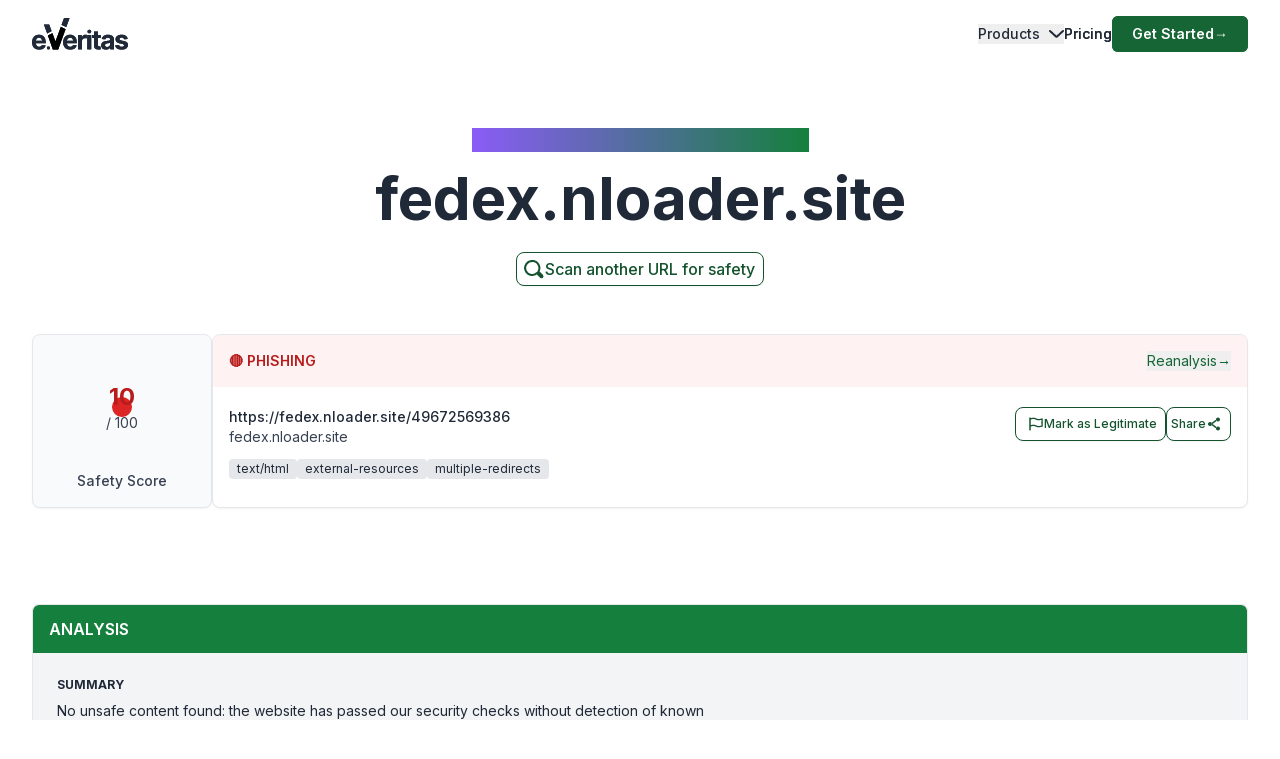

--- FILE ---
content_type: text/html; charset=utf-8
request_url: https://www.emailveritas.com/url-checker/fedex-nloader-site?url=aHR0cHM6Ly9mZWRleC5ubG9hZGVyLnNpdGUvNDk2NzI1NjkzODY%3D
body_size: 103362
content:
<!DOCTYPE html><html lang="en-us"><head><meta charSet="utf-8"/><meta name="viewport" content="width=device-width, initial-scale=1"/><link rel="preload" as="image" href="/_next/static/media/logo-original-black.2d2f7071.svg"/><link rel="stylesheet" href="/_next/static/css/e78faa3927c93b77.css" crossorigin="anonymous" data-precedence="next"/><link rel="preload" as="script" fetchPriority="low" href="/_next/static/chunks/webpack-369f05ca7079d6d6.js" crossorigin=""/><script src="/_next/static/chunks/fd9d1056-78bbd36dda77d9e8.js" async="" crossorigin=""></script><script src="/_next/static/chunks/2117-29dfd1dbff0e1ed1.js" async="" crossorigin=""></script><script src="/_next/static/chunks/main-app-5294d1645fe5526e.js" async="" crossorigin=""></script><script src="/_next/static/chunks/6137-332bfea6a0fbca01.js" async="" crossorigin=""></script><script src="/_next/static/chunks/app/%5Blang%5D/url-checker/%5B...slugs%5D/loading-141f3e950345c1f1.js" async="" crossorigin=""></script><script src="/_next/static/chunks/2972-8f7949be9b3d5856.js" async="" crossorigin=""></script><script src="/_next/static/chunks/app/global-error-e920cf78112ef5ba.js" async="" crossorigin=""></script><script src="/_next/static/chunks/c16f53c3-6f92adca83329e71.js" async="" crossorigin=""></script><script src="/_next/static/chunks/5878-19debf0fe8f20d45.js" async="" crossorigin=""></script><script src="/_next/static/chunks/1459-72e41751154e33e9.js" async="" crossorigin=""></script><script src="/_next/static/chunks/4652-620e5499db2b7cee.js" async="" crossorigin=""></script><script src="/_next/static/chunks/app/%5Blang%5D/url-checker/%5B...slugs%5D/layout-eca9a01b7e488405.js" async="" crossorigin=""></script><script src="/_next/static/chunks/app/%5Blang%5D/url-checker/%5B...slugs%5D/error-6c2b0c0a0478823c.js" async="" crossorigin=""></script><script src="/_next/static/chunks/151-71c66ca013ac884f.js" async="" crossorigin=""></script><script src="/_next/static/chunks/app/%5Blang%5D/layout-4d21818894c90dee.js" async="" crossorigin=""></script><script src="/_next/static/chunks/app/%5Blang%5D/error-38932267f0772b25.js" async="" crossorigin=""></script><script src="/_next/static/chunks/app/%5Blang%5D/not-found-a22f4afd9b64fbbf.js" async="" crossorigin=""></script><link rel="preload" href="https://www.googletagmanager.com/gtag/js?id=G-Y3P7P4KQK4" as="script"/><link rel="preload" href="https://www.googleoptimize.com/optimize.js?id=OPT-K4XFJW4" as="script"/><title>PHISHING: Check if fedex.nloader.site is legit or a scam | Link Checker | URL Checker |</title><meta name="description" content="Before clicking on any link, use our free URL checker to quickly spot phishing, unsafe or scam websites. Find out if fedex.nloader.site is legit and reliable."/><link rel="manifest" href="/manifest.webmanifest" crossorigin="use-credentials"/><meta name="keywords" content="fedex.nloader.site URL checker, fedex.nloader.site website checker, safe link checker, free URL checker, phishing link checker, check link for phishing, legit website checker, check website"/><link rel="canonical" href="https://www.emailveritas.com/url-checker/fedex-nloader-site"/><link rel="alternate" hrefLang="en-us" href="https://www.emailveritas.com/url-checker/fedex-nloader-site"/><link rel="alternate" hrefLang="pt-br" href="https://www.emailveritas.com/pt-br/url-checker/fedex-nloader-site/aHR0cHM6Ly9mZWRleC5ubG9hZGVyLnNpdGUvNDk2NzI1NjkzODY"/><link rel="alternate" hrefLang="es-es" href="https://www.emailveritas.com/es-es/url-checker/fedex-nloader-site/aHR0cHM6Ly9mZWRleC5ubG9hZGVyLnNpdGUvNDk2NzI1NjkzODY"/><link rel="alternate" hrefLang="fr-fr" href="https://www.emailveritas.com/fr-fr/url-checker/fedex-nloader-site/aHR0cHM6Ly9mZWRleC5ubG9hZGVyLnNpdGUvNDk2NzI1NjkzODY"/><link rel="alternate" hrefLang="de-de" href="https://www.emailveritas.com/de-de/url-checker/fedex-nloader-site/aHR0cHM6Ly9mZWRleC5ubG9hZGVyLnNpdGUvNDk2NzI1NjkzODY"/><link rel="alternate" hrefLang="it-it" href="https://www.emailveritas.com/it-it/url-checker/fedex-nloader-site/aHR0cHM6Ly9mZWRleC5ubG9hZGVyLnNpdGUvNDk2NzI1NjkzODY"/><link rel="alternate" hrefLang="x-default" href="https://www.emailveritas.com/url-checker/fedex-nloader-site/aHR0cHM6Ly9mZWRleC5ubG9hZGVyLnNpdGUvNDk2NzI1NjkzODY"/><link rel="icon" href="/favicon.ico" type="image/x-icon" sizes="48x48"/><link rel="icon" href="/icon.png?3672c826b24a1e83" type="image/png" sizes="32x32"/><link rel="apple-touch-icon" href="/apple-icon.png?c94ea7f9748e1c1a" type="image/png" sizes="180x180"/><script src="/_next/static/chunks/polyfills-42372ed130431b0a.js" crossorigin="anonymous" noModule=""></script></head><body class="__className_214d7f min-h-screen light"><div class="absolute inset-0 left-0 bg-gradient-to-b from-white to-transparent h-32 w-full overflow-hidden -z-[1] dark:from-gray-900 transform-all duration-300  top-0 "></div><header id="navbar-header" class="absolute inset-x-0 z-[1200] md:justify-start w-full text-sm py-3 md:py-0 delay-150 light transform duration-300 top-0"><nav class="max-w-[85rem] w-full mx-auto px-4 md:px-6 lg:px-8" aria-label="Global" role="navigation"><div class="relative md:flex md:items-center md:justify-between"><div class="flex items-center justify-between"><a class=" mix-blend-overlay w-24 mr-1 transition-all duration-300" href="/"><span class="sr-only">EmailVeritas</span><img alt="EmailVeritas Logo" loading="eager" width="96" height="31" decoding="async" data-nimg="1" class="w-full h-auto" style="color:transparent" src="/_next/static/media/logo-original-black.2d2f7071.svg"/></a><div class="grow pl-4 items-baseline hidden ease-in transition-all duration-300 min-w-48 delay-150"><p class="w-[max-content] inline-block text-xs font-medium bg-clip-text bg-gradient-to-l from-green-700 dark:from-green-600 to-violet-500 dark:to-violet-500 text-transparent"></p><p class="block font-bold text-gray-800 dark:text-white text-base mt-0 pt-0"></p></div><div class="flex md:hidden"><button type="button" class="-m-2.5 flex flex-col items-center justify-center rounded-md p-2.5 text-gray-700 dark:text-gray-300"><span class="sr-only">Open main menu</span><span class="bg-gray-700 block transition-all duration-300 ease-out h-0.5 w-6 rounded-sm -translate-y-0.5"></span><span class="bg-gray-700 block transition-all duration-300 ease-out h-0.5 w-6 rounded-sm my-0.5 opacity-100"></span><span class="bg-gray-700 block transition-all duration-300 ease-out h-0.5 w-6 rounded-sm  translate-y-0.5"></span></button></div></div><div class="overflow-hidden transition-all duration-300 basis-full grow md:block hidden"><div class="overflow-hidden overflow-y-auto max-h-[75vh] [&amp;::-webkit-scrollbar]:w-2 [&amp;::-webkit-scrollbar-thumb]:rounded-full [&amp;::-webkit-scrollbar-track]:bg-gray-100 [&amp;::-webkit-scrollbar-thumb]:bg-gray-300 "><div class="flex flex-col gap-x-0 mt-5 divide-y divide-dashed divide-gray-200 dark:divide-gray-700 md:flex-row md:items-center md:justify-end md:gap-x-7 md:mt-0 md:ps-7 md:divide-y-0 md:divide-solid "><div class="static [--strategy:static] md:[--strategy:absolute] [--adaptive:none] md:[--trigger:hover] py-3 md:py-6" data-headlessui-state=""><button class="flex items-center w-full text-gray-800 dark:text-gray-200 dark:hover:text-green-600 hover:text-green-800 font-medium " id="headlessui-menu-button-:R3mj7nkva:" type="button" aria-haspopup="menu" aria-expanded="false" data-headlessui-state="">Products<svg class="flex-shrink-0 ms-2 size-2.5" width="16" height="16" viewBox="0 0 16 16" fill="none" xmlns="http://www.w3.org/2000/svg"><path d="M2 5L8.16086 10.6869C8.35239 10.8637 8.64761 10.8637 8.83914 10.6869L15 5" stroke="currentColor" stroke-width="2" stroke-linecap="round"></path></svg></button></div><a class="block font-medium text-gray-800 dark:text-gray-200 hover:text-green-800 dark:hover:text-green-600  py-3 md:py-6   " aria-current="page" href="/product/pricing">Pricing</a><div class="pt-3 md:pt-0"><a class="py-2 px-5 inline-flex items-center gap-x-2 text-sm font-semibold rounded-md bg-green-800 text-white hover:bg-green-700 transition-colors" href="https://console.emailveritas.com/auth/login">Get Started<!-- --> <span class="" aria-hidden="true">→</span></a></div></div></div></div></div></nav></header><div class="absolute inset-0 left-0 bg-gradient-to-b from-white to-transparent h-32 w-full overflow-hidden -z-[1] dark:from-gray-900 transform-all duration-300  top-0 "></div><header id="navbar-header" class="absolute inset-x-0 z-[1200] md:justify-start w-full text-sm py-3 md:py-0 delay-150 light transform duration-300 top-0"><nav class="max-w-[85rem] w-full mx-auto px-4 md:px-6 lg:px-8" aria-label="Global" role="navigation"><div class="relative md:flex md:items-center md:justify-between"><div class="flex items-center justify-between"><a class=" mix-blend-overlay w-24 mr-1 transition-all duration-300" href="/"><span class="sr-only">EmailVeritas</span><img alt="EmailVeritas Logo" loading="eager" width="96" height="31" decoding="async" data-nimg="1" class="w-full h-auto" style="color:transparent" src="/_next/static/media/logo-original-black.2d2f7071.svg"/></a><div class="grow pl-4 items-baseline hidden ease-in transition-all duration-300 min-w-48 delay-150"><p class="w-[max-content] inline-block text-xs font-medium bg-clip-text bg-gradient-to-l from-green-700 dark:from-green-600 to-violet-500 dark:to-violet-500 text-transparent">URL Checker Insights for<!-- --> <strong>fedex.nloader.site</strong></p></div><div class="flex md:hidden"><button type="button" class="-m-2.5 flex flex-col items-center justify-center rounded-md p-2.5 text-gray-700 dark:text-gray-300"><span class="sr-only">Open main menu</span><span class="bg-gray-700 block transition-all duration-300 ease-out h-0.5 w-6 rounded-sm -translate-y-0.5"></span><span class="bg-gray-700 block transition-all duration-300 ease-out h-0.5 w-6 rounded-sm my-0.5 opacity-100"></span><span class="bg-gray-700 block transition-all duration-300 ease-out h-0.5 w-6 rounded-sm  translate-y-0.5"></span></button></div></div><div class="overflow-hidden transition-all duration-300 basis-full grow md:block hidden"><div class="overflow-hidden overflow-y-auto max-h-[75vh] [&amp;::-webkit-scrollbar]:w-2 [&amp;::-webkit-scrollbar-thumb]:rounded-full [&amp;::-webkit-scrollbar-track]:bg-gray-100 [&amp;::-webkit-scrollbar-thumb]:bg-gray-300 "><div class="flex flex-col gap-x-0 mt-5 divide-y divide-dashed divide-gray-200 dark:divide-gray-700 md:flex-row md:items-center md:justify-end md:gap-x-7 md:mt-0 md:ps-7 md:divide-y-0 md:divide-solid "><div class="static [--strategy:static] md:[--strategy:absolute] [--adaptive:none] md:[--trigger:hover] py-3 md:py-6" data-headlessui-state=""><button class="flex items-center w-full text-gray-800 dark:text-gray-200 dark:hover:text-green-600 hover:text-green-800 font-medium " id="headlessui-menu-button-:R3mhjt7nkva:" type="button" aria-haspopup="menu" aria-expanded="false" data-headlessui-state="">Products<svg class="flex-shrink-0 ms-2 size-2.5" width="16" height="16" viewBox="0 0 16 16" fill="none" xmlns="http://www.w3.org/2000/svg"><path d="M2 5L8.16086 10.6869C8.35239 10.8637 8.64761 10.8637 8.83914 10.6869L15 5" stroke="currentColor" stroke-width="2" stroke-linecap="round"></path></svg></button></div><a class="block font-medium text-gray-800 dark:text-gray-200 hover:text-green-800 dark:hover:text-green-600  py-3 md:py-6   " aria-current="page" href="/product/pricing">Pricing</a><div class="pt-3 md:pt-0"><a class="py-2 px-5 inline-flex items-center gap-x-2 text-sm font-semibold rounded-md bg-green-800 text-white hover:bg-green-700 transition-colors" href="https://console.emailveritas.com/auth/login">Get Started<!-- --> <span class="" aria-hidden="true">→</span></a></div></div></div></div></div></nav></header><div class="max-w-[85rem] mx-auto px-4 sm:px-6 lg:px-8 pt-32 pb-0 flex flex-col items-center text-center"><h1 class="inline-block text-md font-medium bg-clip-text bg-gradient-to-l from-green-700 to-violet-500 text-transparent">URL Checker Insights for<!-- --> <strong>fedex.nloader.site</strong></h1><p class="font-bold text-gray-800 text-4xl md:text-5xl lg:text-6xl mt-4">fedex.nloader.site</p><p class="mt-6 text-lg leading-8 text-gray-600 max-w-3xl"></p><a href="/url-checker" class="group py-1 pl-1 pr-2 inline-flex items-center gap-x-2 rounded-lg  border-[1px] border-green-900 bg-white text-green-900 text-xs font-medium  shadow-sm hover:bg-green-900 hover:text-white  focus:outline-none focus:ring-2 focus:ring-green-900  disabled:opacity-50 disabled:pointer-events-none  transition-colors"><svg xmlns="http://www.w3.org/2000/svg" class="w-6 h-6 stroke-green-900 group-hover:stroke-white" fill="none" viewBox="0 0 24 24" stroke-width="2" stroke="currentColor"><path stroke-linecap="round" stroke-linejoin="round" d="M11 4a7 7 0 1 0 4.9 12.1l4 4a1 1 0 0 0 1.4-1.4l-4-4A7 7 0 0 0 11 4z"></path></svg><span class="text-base">Scan another URL for safety</span></a></div><div data-sticky-trigger="bb0490bb-e8cc-4b0b-829d-2871270fcbee"><!--$?--><template id="B:0"></template><div class="container mx-auto py-8 space-y-8"><div class="space-y-4"><div class="animate-pulse rounded-md bg-muted h-8 w-3/4"></div><div class="animate-pulse rounded-md bg-muted h-4 w-1/2"></div></div><div class="space-y-4"><div class="animate-pulse rounded-md bg-muted h-10 w-full"></div><div class="flex justify-end"><div class="animate-pulse rounded-md bg-muted h-10 w-32"></div></div></div><div class="space-y-8"><div class="rounded-lg border p-6"><div class="animate-pulse rounded-md bg-muted h-6 w-1/4 mb-4"></div><div class="space-y-4"><div class="animate-pulse rounded-md bg-muted h-4 w-full"></div><div class="animate-pulse rounded-md bg-muted h-4 w-5/6"></div><div class="animate-pulse rounded-md bg-muted h-4 w-4/6"></div></div></div><div class="space-y-4"><div class="flex space-x-4"><div class="animate-pulse rounded-md bg-muted h-10 w-24"></div></div><div class="rounded-lg border p-6"><div class="animate-pulse rounded-md bg-muted h-64 w-full"></div></div></div></div></div><!--/$--></div><hr class="mt-20"/><footer class="bg-gray-900 w-full dark "><div class="w-full max-w-[85rem] py-10 px-4 sm:px-6 lg:px-8 lg:pt-20 mx-auto"><div class="grid grid-cols-2 md:grid-cols-6 lg:grid-cols-8 gap-6"><div class="col-span-full lg:col-span-2 lg:mr-12"><a class="flex-none text-xl font-semibold white:text-white" href="/" aria-label="Brand"><img alt="e.Veritas" loading="lazy" width="120" height="40" decoding="async" data-nimg="1" class="object-contain" style="color:transparent" src="/_next/static/media/logo-white.426c1974.svg"/></a><p class="text-xs text-gray-400 mt-5">© 2026 e.Veritas. All rights reserved.</p><div class="flex flex-row space-x-3 mt-6 w-fit"><a href="https://apps.apple.com/br/app/url-checker/id6744903078" target="_blank" rel="noopener noreferrer" aria-label="Download on the App Store"><img alt="Download on the App Store" loading="lazy" width="170" height="40" decoding="async" data-nimg="1" class="object-contain" style="color:transparent" srcSet="/_next/image?url=%2F_next%2Fstatic%2Fmedia%2Fappstore.97b59635.png&amp;w=256&amp;q=75 1x, /_next/image?url=%2F_next%2Fstatic%2Fmedia%2Fappstore.97b59635.png&amp;w=384&amp;q=75 2x" src="/_next/image?url=%2F_next%2Fstatic%2Fmedia%2Fappstore.97b59635.png&amp;w=384&amp;q=75"/></a><a href="https://play.google.com/store/apps/details?id=com.emailveritas.urlchecker" target="_blank" rel="noopener noreferrer" aria-label="Get it on Google Play"><img alt="Get it on Google Play" loading="lazy" width="170" height="40" decoding="async" data-nimg="1" class="object-contain" style="color:transparent" srcSet="/_next/image?url=%2F_next%2Fstatic%2Fmedia%2Fplaystore.3e354317.png&amp;w=256&amp;q=75 1x, /_next/image?url=%2F_next%2Fstatic%2Fmedia%2Fplaystore.3e354317.png&amp;w=384&amp;q=75 2x" src="/_next/image?url=%2F_next%2Fstatic%2Fmedia%2Fplaystore.3e354317.png&amp;w=384&amp;q=75"/></a></div></div><div class="col-span-2"><p class="text-base font-semibold text-gray-400 mb-4">Products</p><div class="grid grid-cols-1 lg:grid-cols-2 gap-2 "><div class="mt-3 grid space-y-3  col-span-2"><p class="inline-flex gap-x-2 items-center"><a class="inline-block min-h-[44px] px-1 py-2 hover:underline hover:underline-offset-8 hover:decoration-green-500 text-gray-300 hover:text-white" href="/url-checker">URL Checker</a></p><p class="inline-flex gap-x-2 items-center"><a class="inline-block min-h-[44px] px-1 py-2 hover:underline hover:underline-offset-8 hover:decoration-green-500 text-gray-300 hover:text-white" href="/file-checker">File Checker</a></p><p class="inline-flex gap-x-2 items-center"><a class="inline-block min-h-[44px] px-1 py-2 hover:underline hover:underline-offset-8 hover:decoration-green-500 text-gray-300 hover:text-white" href="/product/phish-guard-api-access">Phish Guard API Access</a></p><div class="[:first-child]:mt-0"><p class="text-xs font-semibold text-gray-400 uppercase mt-4">Integrations</p><div class="grid grid-cols-1 lg:grid-cols-2 gap-2 "><div class="mt-3 grid space-y-3  col-span-2"><p class="inline-flex gap-x-2 items-center"><a class="inline-block min-h-[44px] px-1 py-2 hover:underline hover:underline-offset-8 hover:decoration-green-500 text-gray-300 hover:text-white" href="/product/url-checker-chatgpt">ChatGPT – URL Checker</a></p><p class="inline-flex gap-x-2 items-center"><a class="inline-block min-h-[44px] px-1 py-2 hover:underline hover:underline-offset-8 hover:decoration-green-500 text-gray-300 hover:text-white" href="/product/url-checker-outlook">Outlook Add-in</a></p><p class="inline-flex gap-x-2 items-center"><a class="inline-block min-h-[44px] px-1 py-2 hover:underline hover:underline-offset-8 hover:decoration-green-500 text-gray-300 hover:text-white" href="/product/url-checker-google-workspace">Google Workspace</a></p><p class="inline-flex gap-x-2 items-center"><a class="inline-block min-h-[44px] px-1 py-2 hover:underline hover:underline-offset-8 hover:decoration-green-500 text-gray-300 hover:text-white" href="/product/url-checker-app">Mobile App</a></p><p class="inline-flex gap-x-2 items-center"><a class="inline-block min-h-[44px] px-1 py-2 hover:underline hover:underline-offset-8 hover:decoration-green-500 text-gray-300 hover:text-white" href="/product/url-checker-whatsapp">WhatsApp – URL Checker</a></p><p class="inline-flex gap-x-2 items-center"><a class="inline-block min-h-[44px] px-1 py-2 hover:underline hover:underline-offset-8 hover:decoration-green-500 text-gray-300 hover:text-white" href="/product/url-checker-copilot">Copilot URL Checker</a></p></div></div></div><div class="[:first-child]:mt-0"><p class="text-xs font-semibold text-gray-400 uppercase mt-4">Free Tools</p><div class="grid grid-cols-1 lg:grid-cols-2 gap-2 "><div class="mt-3 grid space-y-3  col-span-2"><p class="inline-flex gap-x-2 items-center"><a class="inline-block min-h-[44px] px-1 py-2 hover:underline hover:underline-offset-8 hover:decoration-green-500 text-gray-300 hover:text-white" href="/url-checker">URL Checker</a></p><p class="inline-flex gap-x-2 items-center"><a class="inline-block min-h-[44px] px-1 py-2 hover:underline hover:underline-offset-8 hover:decoration-green-500 text-gray-300 hover:text-white" href="/file-checker">File Checker</a></p></div></div></div></div></div></div><div class="col-span-2"><p class="text-base font-semibold text-gray-400 mb-4">Resources</p><div class="grid grid-cols-1 lg:grid-cols-2 gap-2 "><div class="mt-3 grid space-y-3  col-span-2"><div class="[:first-child]:mt-0"><p class="text-xs font-semibold text-gray-400 uppercase mt-4">Help Center</p><div class="grid grid-cols-1 lg:grid-cols-2 gap-2 "><div class="mt-3 grid space-y-3  col-span-2"><p class="inline-flex gap-x-2 items-center"><a class="inline-block min-h-[44px] px-1 py-2 hover:underline hover:underline-offset-8 hover:decoration-green-500 text-gray-300 hover:text-white" href="https://everitas.stoplight.io" target="_blank" rel="noopener noreferrer">API Documentation</a></p><p class="inline-flex gap-x-2 items-center"><a class="inline-block min-h-[44px] px-1 py-2 hover:underline hover:underline-offset-8 hover:decoration-green-500 text-gray-300 hover:text-white" href="/help/faqs">FAQs</a></p><p class="inline-flex gap-x-2 items-center"><a class="inline-block min-h-[44px] px-1 py-2 hover:underline hover:underline-offset-8 hover:decoration-green-500 text-gray-300 hover:text-white" href="/help/guides">Installation Guides</a></p></div></div></div></div></div></div><div class="col-span-2"><p class="text-base font-semibold text-gray-400 mb-4">Company</p><div class="grid grid-cols-1 lg:grid-cols-2 gap-2 lg:grid-cols-2"><div class="mt-3 grid space-y-3  col-span-2"><div class="[:first-child]:mt-0"><p class="text-xs font-semibold text-gray-400 uppercase mt-4">About</p><div class="grid grid-cols-1 lg:grid-cols-2 gap-2 "><div class="mt-3 grid space-y-3  col-span-2"><p class="inline-flex gap-x-2 items-center"><a class="inline-block min-h-[44px] px-1 py-2 hover:underline hover:underline-offset-8 hover:decoration-green-500 text-gray-300 hover:text-white" href="/company">Company Overview</a></p><p class="inline-flex gap-x-2 items-center"><a class="inline-block min-h-[44px] px-1 py-2 hover:underline hover:underline-offset-8 hover:decoration-green-500 text-gray-300 hover:text-white" href="/company/press">Press &amp; Media</a></p></div></div></div></div><div class="mt-3 grid space-y-3  col-span-2"><div class="[:first-child]:mt-0"><p class="text-xs font-semibold text-gray-400 uppercase mt-4">Contact</p><div class="grid grid-cols-1 lg:grid-cols-2 gap-2 "><div class="mt-3 grid space-y-3  col-span-2"><p class="inline-flex gap-x-2 items-center"><a class="inline-block min-h-[44px] px-1 py-2 hover:underline hover:underline-offset-8 hover:decoration-green-500 text-gray-300 hover:text-white" href="/company/contact">Contact &amp; Support</a></p></div></div></div></div></div></div></div><hr class="h-px mt-14 border-0 dark:bg-gray-800"/><div class="mt-8 grid gap-y-2 sm:gap-y-0 sm:flex sm:justify-between sm:items-center"><div class="flex justify-between items-center"><!--$--><div class="relative inline-block text-left" data-headlessui-state=""><div><button class="hs-dropdown-toggle py-3 px-4 inline-flex items-center gap-x-2 text-sm font-medium rounded-lg border border-gray-200 bg-white text-gray-800 shadow-sm hover:bg-gray-50 disabled:opacity-50 disabled:pointer-events-none dark:bg-slate-900 dark:border-gray-700 dark:text-white dark:hover:bg-gray-800 dark:focus:outline-none dark:focus:ring-1 dark:focus:ring-gray-600" id="headlessui-menu-button-:R7brkva:" type="button" aria-haspopup="menu" aria-expanded="false" data-headlessui-state=""><img alt="" loading="lazy" width="16" height="12" decoding="async" data-nimg="1" class="rounded-sm opacity-60 hover:opacity-100 pt-1" style="color:transparent" src="/_next/static/media/us.ed9e9dcf.svg"/>English<svg xmlns="http://www.w3.org/2000/svg" viewBox="0 0 20 20" fill="currentColor" aria-hidden="true" data-slot="icon" class="-mr-1 ml-10 h-5 w-5 text-gray-400 justify-end"><path fill-rule="evenodd" d="M9.47 6.47a.75.75 0 0 1 1.06 0l4.25 4.25a.75.75 0 1 1-1.06 1.06L10 8.06l-3.72 3.72a.75.75 0 0 1-1.06-1.06l4.25-4.25Z" clip-rule="evenodd"></path></svg></button></div></div><!--/$--><div class="space-x-4 text-sm ms-4"><p class="inline-flex gap-x-2 items-center"><a class="inline-block min-h-[44px] px-1 py-2 hover:underline hover:underline-offset-8 hover:decoration-green-500 text-gray-400 hover:text-white lg:ml-5" href="/legal/terms-service">Terms of Service</a></p><p class="inline-flex gap-x-2 items-center"><a class="inline-block min-h-[44px] px-1 py-2 hover:underline hover:underline-offset-8 hover:decoration-green-500 text-gray-400 hover:text-white lg:ml-5" href="/legal/privacy-policy">Privacy Policy</a></p><p class="inline-flex gap-x-2 items-center"><a class="inline-block min-h-[44px] px-1 py-2 hover:underline hover:underline-offset-8 hover:decoration-green-500 text-gray-400 hover:text-white lg:ml-5" href="/legal/data-protection">Data Protection</a></p><p class="inline-flex gap-x-2 items-center"><a class="inline-block min-h-[44px] px-1 py-2 hover:underline hover:underline-offset-8 hover:decoration-green-500 text-gray-400 hover:text-white lg:ml-5" href="/legal/cookie-policy">Cookie Policy</a></p></div></div><div class="flex space-x-2"><a class="w-10 h-10 inline-flex justify-center items-center text-sm font-semibold rounded-lg border border-transparent text-white hover:bg-white/10 focus:outline-none focus:ring-1 focus:ring-gray-600" href="https://www.youtube.com/channel/UCOuzVn-dXHSgEM0z3LtkLTg" target="_blank" rel="noopener noreferrer" aria-label="YouTube"><svg class="flex-shrink-0 w-4 h-4" width="16" height="16" fill="currentColor" viewBox="4 4 18 18" xmlns="http://www.w3.org/2000/svg"><path d="M10,15l5-3l-5-3V15z"></path></svg></a><a class="w-10 h-10 inline-flex justify-center items-center text-sm font-semibold rounded-lg border border-transparent text-white hover:bg-white/10 focus:outline-none focus:ring-1 focus:ring-gray-600" href="https://www.linkedin.com/company/emailveritas" target="_blank" rel="noopener noreferrer" aria-label="LinkedIn"><svg class="flex-shrink-0 w-4 h-4" xmlns="http://www.w3.org/2000/svg" width="16" height="16" fill="currentColor" viewBox="0 0 24 24"><path d="M19,3H5A2,2,0,0,0,3,5V19a2,2,0,0,0,2,2H19a2,2,0,0,0,2-2V5A2,2,0,0,0,19,3ZM8,17H6V10H8ZM7,9A1,1,0,1,1,8,8,1,1,0,0,1,7,9ZM18,17H16V13.5c0-1-1-1-1-1s-1,0-1,1V17H12V10h2v1a2.5,2.5,0,0,1,2-1c1.5,0,3,1,3,3Z"></path></svg></a><a class="w-10 h-10 inline-flex justify-center items-center text-sm font-semibold rounded-lg border border-transparent text-white hover:bg-white/10 focus:outline-none focus:ring-1 focus:ring-gray-600" href="https://appsource.microsoft.com/en/product/office/WA200009019" target="_blank" rel="noopener noreferrer" aria-label="Microsoft AppSource"><svg class="flex-shrink-0 w-4 h-4" xmlns="http://www.w3.org/2000/svg" width="16" height="16" fill="currentColor" viewBox="0 0 24 24"><path d="M2 2H22V22H2V2ZM11 4V11H4V4H11ZM4 20V13H11V20H4ZM13 20V13H20V20H13ZM20 11H13V4H20V11Z"></path></svg></a><a class="w-10 h-10 inline-flex justify-center items-center text-sm font-semibold rounded-lg border border-transparent text-white hover:bg-white/10 focus:outline-none focus:ring-1 focus:ring-gray-600" href="https://workspace.google.com/marketplace/app/url_checker/119756612189" target="_blank" rel="noopener noreferrer" aria-label="Google Workspace Marketplace"><svg class="flex-shrink-0 w-4 h-4" xmlns="http://www.w3.org/2000/svg" width="16" height="16" fill="currentColor" viewBox="0 0 24 24"><path d="M12.5 10.2V14H18c-.7 2.3-2.6 4-5.5 4-3.3 0-6-2.7-6-6s2.7-6 6-6c1.5 0 2.9.5 3.9 1.5l2.8-2.8C17.5 3 15.1 2 12.5 2 7 2 2.5 6.5 2.5 12s4.5 10 10 10c8.4 0 10.2-7.9 9.4-11.7L12.5 10.2z"></path></svg></a></div></div></div></footer><script src="/_next/static/chunks/webpack-369f05ca7079d6d6.js" crossorigin="" async=""></script><div hidden id="S:0"><template id="P:1"></template></div><script src="/_next/static/chunks/app/%5Blang%5D/url-checker/%5B...slugs%5D/page-9b967f1baa066000.js" async="" crossorigin=""></script><script>(self.__next_f=self.__next_f||[]).push([0]);self.__next_f.push([2,null])</script><script>self.__next_f.push([1,"1:HL[\"/_next/static/media/e4af272ccee01ff0.p.woff2\",\"font\",{\"crossOrigin\":\"\",\"type\":\"font/woff2\"}]\n2:HL[\"/_next/static/css/e78faa3927c93b77.css\",\"style\",{\"crossOrigin\":\"\"}]\n"])</script><script>self.__next_f.push([1,"3:I[12846,[],\"\"]\n7:I[43624,[\"6137\",\"static/chunks/6137-332bfea6a0fbca01.js\",\"2342\",\"static/chunks/app/%5Blang%5D/url-checker/%5B...slugs%5D/loading-141f3e950345c1f1.js\"],\"default\"]\na:I[4707,[],\"\"]\nb:I[36423,[],\"\"]\nd:I[21667,[\"2972\",\"static/chunks/2972-8f7949be9b3d5856.js\",\"6470\",\"static/chunks/app/global-error-e920cf78112ef5ba.js\"],\"default\"]\ne:[]\n"])</script><script>self.__next_f.push([1,"0:[\"$\",\"$L3\",null,{\"buildId\":\"v1-6-0-f7dd4aedbb8ffe365ec4c773ffc70da1f9d9a246\",\"assetPrefix\":\"\",\"urlParts\":[\"\",\"url-checker\",\"fedex-nloader-site?url=aHR0cHM6Ly9mZWRleC5ubG9hZGVyLnNpdGUvNDk2NzI1NjkzODY%3D\"],\"initialTree\":[\"\",{\"children\":[[\"lang\",\"en-us\",\"d\"],{\"children\":[\"url-checker\",{\"children\":[[\"slugs\",\"fedex-nloader-site/aHR0cHM6Ly9mZWRleC5ubG9hZGVyLnNpdGUvNDk2NzI1NjkzODY\",\"c\"],{\"children\":[\"__PAGE__?{\\\"url\\\":\\\"aHR0cHM6Ly9mZWRleC5ubG9hZGVyLnNpdGUvNDk2NzI1NjkzODY=\\\"}\",{}]}]}]},\"$undefined\",\"$undefined\",true]}],\"initialSeedData\":[\"\",{\"children\":[[\"lang\",\"en-us\",\"d\"],{\"children\":[\"url-checker\",{\"children\":[[\"slugs\",\"fedex-nloader-site/aHR0cHM6Ly9mZWRleC5ubG9hZGVyLnNpdGUvNDk2NzI1NjkzODY\",\"c\"],{\"children\":[\"__PAGE__\",{},[[\"$L4\",\"$L5\",null],null],null]},[[null,\"$L6\"],null],[[\"$\",\"$L7\",null,{}],[],[]]]},[[null,\"$L8\"],null],null]},[[[[\"$\",\"link\",\"0\",{\"rel\":\"stylesheet\",\"href\":\"/_next/static/css/e78faa3927c93b77.css\",\"precedence\":\"next\",\"crossOrigin\":\"anonymous\"}]],\"$L9\"],null],null]},[null,[\"$\",\"$La\",null,{\"parallelRouterKey\":\"children\",\"segmentPath\":[\"children\"],\"error\":\"$undefined\",\"errorStyles\":\"$undefined\",\"errorScripts\":\"$undefined\",\"template\":[\"$\",\"$Lb\",null,{}],\"templateStyles\":\"$undefined\",\"templateScripts\":\"$undefined\",\"notFound\":[[\"$\",\"title\",null,{\"children\":\"404: This page could not be found.\"}],[\"$\",\"div\",null,{\"style\":{\"fontFamily\":\"system-ui,\\\"Segoe UI\\\",Roboto,Helvetica,Arial,sans-serif,\\\"Apple Color Emoji\\\",\\\"Segoe UI Emoji\\\"\",\"height\":\"100vh\",\"textAlign\":\"center\",\"display\":\"flex\",\"flexDirection\":\"column\",\"alignItems\":\"center\",\"justifyContent\":\"center\"},\"children\":[\"$\",\"div\",null,{\"children\":[[\"$\",\"style\",null,{\"dangerouslySetInnerHTML\":{\"__html\":\"body{color:#000;background:#fff;margin:0}.next-error-h1{border-right:1px solid rgba(0,0,0,.3)}@media (prefers-color-scheme:dark){body{color:#fff;background:#000}.next-error-h1{border-right:1px solid rgba(255,255,255,.3)}}\"}}],[\"$\",\"h1\",null,{\"className\":\"next-error-h1\",\"style\":{\"display\":\"inline-block\",\"margin\":\"0 20px 0 0\",\"padding\":\"0 23px 0 0\",\"fontSize\":24,\"fontWeight\":500,\"verticalAlign\":\"top\",\"lineHeight\":\"49px\"},\"children\":\"404\"}],[\"$\",\"div\",null,{\"style\":{\"display\":\"inline-block\"},\"children\":[\"$\",\"h2\",null,{\"style\":{\"fontSize\":14,\"fontWeight\":400,\"lineHeight\":\"49px\",\"margin\":0},\"children\":\"This page could not be found.\"}]}]]}]}]],\"notFoundStyles\":[]}]],null],\"couldBeIntercepted\":false,\"initialHead\":[null,\"$Lc\"],\"globalErrorComponent\":\"$d\",\"missingSlots\":\"$We\"}]\n"])</script><script>self.__next_f.push([1,"f:I[26321,[\"5501\",\"static/chunks/c16f53c3-6f92adca83329e71.js\",\"5878\",\"static/chunks/5878-19debf0fe8f20d45.js\",\"2972\",\"static/chunks/2972-8f7949be9b3d5856.js\",\"1459\",\"static/chunks/1459-72e41751154e33e9.js\",\"4652\",\"static/chunks/4652-620e5499db2b7cee.js\",\"427\",\"static/chunks/app/%5Blang%5D/url-checker/%5B...slugs%5D/layout-eca9a01b7e488405.js\"],\"NavBar\"]\n12:I[36386,[\"9900\",\"static/chunks/app/%5Blang%5D/url-checker/%5B...slugs%5D/error-6c2b0c0a0478823c.js\"],\"default\"]\n13:I[88003,[\"5501\",\"static/chunks/c16f53c3-6f92adca83329e71.js\",\"5878\",\"static/chunks/5878-19debf0fe8f20d45.js\",\"2972\",\"static/chunks/2972-8f7949be9b3d5856.js\",\"1459\",\"static/chunks/1459-72e41751154e33e9.js\",\"151\",\"static/chunks/151-71c66ca013ac884f.js\",\"1084\",\"static/chunks/app/%5Blang%5D/layout-4d21818894c90dee.js\"],\"\"]\n14:I[93861,[\"5501\",\"static/chunks/c16f53c3-6f92adca83329e71.js\",\"5878\",\"static/chunks/5878-19debf0fe8f20d45.js\",\"2972\",\"static/chunks/2972-8f7949be9b3d5856.js\",\"1459\",\"static/chunks/1459-72e41751154e33e9.js\",\"151\",\"static/chunks/151-71c66ca013ac884f.js\",\"1084\",\"static/chunks/app/%5Blang%5D/layout-4d21818894c90dee.js\"],\"ErrorBoundary\"]\n15:I[40641,[\"5501\",\"static/chunks/c16f53c3-6f92adca83329e71.js\",\"5878\",\"static/chunks/5878-19debf0fe8f20d45.js\",\"2972\",\"static/chunks/2972-8f7949be9b3d5856.js\",\"1459\",\"static/chunks/1459-72e41751154e33e9.js\",\"151\",\"static/chunks/151-71c66ca013ac884f.js\",\"1084\",\"static/chunks/app/%5Blang%5D/layout-4d21818894c90dee.js\"],\"default\"]\n16:I[56086,[\"5501\",\"static/chunks/c16f53c3-6f92adca83329e71.js\",\"5878\",\"static/chunks/5878-19debf0fe8f20d45.js\",\"2972\",\"static/chunks/2972-8f7949be9b3d5856.js\",\"1459\",\"static/chunks/1459-72e41751154e33e9.js\",\"151\",\"static/chunks/151-71c66ca013ac884f.js\",\"1084\",\"static/chunks/app/%5Blang%5D/layout-4d21818894c90dee.js\"],\"WebVitals\"]\n17:I[97757,[\"5501\",\"static/chunks/c16f53c3-6f92adca83329e71.js\",\"5878\",\"static/chunks/5878-19debf0fe8f20d45.js\",\"2972\",\"static/chunks/2972-8f7949be9b3d5856.js\",\"1459\",\"static/chunks/1459-72e41751154e33e9.js\",\"151\",\"static/chunks/151-71c66ca013ac884f.j"])</script><script>self.__next_f.push([1,"s\",\"1084\",\"static/chunks/app/%5Blang%5D/layout-4d21818894c90dee.js\"],\"IsClientProvider\"]\n18:I[92250,[\"5501\",\"static/chunks/c16f53c3-6f92adca83329e71.js\",\"5878\",\"static/chunks/5878-19debf0fe8f20d45.js\",\"2972\",\"static/chunks/2972-8f7949be9b3d5856.js\",\"1459\",\"static/chunks/1459-72e41751154e33e9.js\",\"151\",\"static/chunks/151-71c66ca013ac884f.js\",\"1084\",\"static/chunks/app/%5Blang%5D/layout-4d21818894c90dee.js\"],\"DictionaryProvider\"]\n19:I[93886,[\"5501\",\"static/chunks/c16f53c3-6f92adca83329e71.js\",\"5878\",\"static/chunks/5878-19debf0fe8f20d45.js\",\"2972\",\"static/chunks/2972-8f7949be9b3d5856.js\",\"1459\",\"static/chunks/1459-72e41751154e33e9.js\",\"151\",\"static/chunks/151-71c66ca013ac884f.js\",\"1084\",\"static/chunks/app/%5Blang%5D/layout-4d21818894c90dee.js\"],\"UrlAnalysisProvider\"]\n1a:I[27374,[\"5501\",\"static/chunks/c16f53c3-6f92adca83329e71.js\",\"5878\",\"static/chunks/5878-19debf0fe8f20d45.js\",\"2972\",\"static/chunks/2972-8f7949be9b3d5856.js\",\"1459\",\"static/chunks/1459-72e41751154e33e9.js\",\"151\",\"static/chunks/151-71c66ca013ac884f.js\",\"1084\",\"static/chunks/app/%5Blang%5D/layout-4d21818894c90dee.js\"],\"SearchSuggestionsProvider\"]\n1b:I[39389,[\"5501\",\"static/chunks/c16f53c3-6f92adca83329e71.js\",\"5878\",\"static/chunks/5878-19debf0fe8f20d45.js\",\"2972\",\"static/chunks/2972-8f7949be9b3d5856.js\",\"1459\",\"static/chunks/1459-72e41751154e33e9.js\",\"151\",\"static/chunks/151-71c66ca013ac884f.js\",\"1084\",\"static/chunks/app/%5Blang%5D/layout-4d21818894c90dee.js\"],\"FileUploadProvider\"]\n1c:I[83515,[\"2972\",\"static/chunks/2972-8f7949be9b3d5856.js\",\"3450\",\"static/chunks/app/%5Blang%5D/error-38932267f0772b25.js\"],\"default\"]\n1e:I[65878,[\"5501\",\"static/chunks/c16f53c3-6f92adca83329e71.js\",\"5878\",\"static/chunks/5878-19debf0fe8f20d45.js\",\"2972\",\"static/chunks/2972-8f7949be9b3d5856.js\",\"1459\",\"static/chunks/1459-72e41751154e33e9.js\",\"151\",\"static/chunks/151-71c66ca013ac884f.js\",\"1084\",\"static/chunks/app/%5Blang%5D/layout-4d21818894c90dee.js\"],\"Image\"]\n1f:\"$Sreact.suspense\"\n20:I[23048,[\"5501\",\"static/chunks/c16f53c3-6f92adca83329e71.js\",\"5878\",\"static/chunks/5878-19deb"])</script><script>self.__next_f.push([1,"f0fe8f20d45.js\",\"2972\",\"static/chunks/2972-8f7949be9b3d5856.js\",\"1459\",\"static/chunks/1459-72e41751154e33e9.js\",\"151\",\"static/chunks/151-71c66ca013ac884f.js\",\"1084\",\"static/chunks/app/%5Blang%5D/layout-4d21818894c90dee.js\"],\"LanguageDropdown\"]\n10:[\"lang\",\"en-us\",\"d\"]\n11:[\"slugs\",\"fedex-nloader-site/aHR0cHM6Ly9mZWRleC5ubG9hZGVyLnNpdGUvNDk2NzI1NjkzODY\",\"c\"]\n"])</script><script>self.__next_f.push([1,"6:[[\"$\",\"$Lf\",null,{\"stickyNavId\":\"bb0490bb-e8cc-4b0b-829d-2871270fcbee\",\"children\":[\"$\",\"p\",null,{\"className\":\"w-[max-content] inline-block text-xs font-medium bg-clip-text bg-gradient-to-l from-green-700 dark:from-green-600 to-violet-500 dark:to-violet-500 text-transparent\",\"children\":[\"URL Checker Insights for\",\" \",[\"$\",\"strong\",null,{\"children\":\"fedex.nloader.site\"}]]}]}],[\"$\",\"div\",null,{\"className\":\"max-w-[85rem] mx-auto px-4 sm:px-6 lg:px-8 pt-32 pb-0 flex flex-col items-center text-center\",\"children\":[[\"$\",\"h1\",null,{\"className\":\"inline-block text-md font-medium bg-clip-text bg-gradient-to-l from-green-700 to-violet-500 text-transparent\",\"children\":[\"URL Checker Insights for\",\" \",[\"$\",\"strong\",null,{\"children\":\"fedex.nloader.site\"}]]}],[\"$\",\"p\",null,{\"className\":\"font-bold text-gray-800 text-4xl md:text-5xl lg:text-6xl mt-4\",\"children\":\"fedex.nloader.site\"}],[\"$\",\"p\",null,{\"className\":\"mt-6 text-lg leading-8 text-gray-600 max-w-3xl\"}],[\"$\",\"a\",null,{\"href\":\"/url-checker\",\"className\":\"group py-1 pl-1 pr-2 inline-flex items-center gap-x-2 rounded-lg  border-[1px] border-green-900 bg-white text-green-900 text-xs font-medium  shadow-sm hover:bg-green-900 hover:text-white  focus:outline-none focus:ring-2 focus:ring-green-900  disabled:opacity-50 disabled:pointer-events-none  transition-colors\",\"children\":[[\"$\",\"svg\",null,{\"xmlns\":\"http://www.w3.org/2000/svg\",\"className\":\"w-6 h-6 stroke-green-900 group-hover:stroke-white\",\"fill\":\"none\",\"viewBox\":\"0 0 24 24\",\"stroke-width\":\"2\",\"stroke\":\"currentColor\",\"children\":[\"$\",\"path\",null,{\"stroke-linecap\":\"round\",\"stroke-linejoin\":\"round\",\"d\":\"M11 4a7 7 0 1 0 4.9 12.1l4 4a1 1 0 0 0 1.4-1.4l-4-4A7 7 0 0 0 11 4z\"}]}],[\"$\",\"span\",null,{\"className\":\"text-base\",\"children\":\"Scan another URL for safety\"}]]}]]}],[\"$\",\"div\",null,{\"data-sticky-trigger\":\"bb0490bb-e8cc-4b0b-829d-2871270fcbee\",\"children\":[\"$\",\"$La\",null,{\"parallelRouterKey\":\"children\",\"segmentPath\":[\"children\",\"$10\",\"children\",\"url-checker\",\"children\",\"$11\",\"children\"],\"error\":\"$12\",\"errorStyles\":[],\"errorScripts\":[],\"template\":[\"$\",\"$Lb\",null,{}],\"templateStyles\":\"$undefined\",\"templateScripts\":\"$undefined\",\"notFound\":\"$undefined\",\"notFoundStyles\":\"$undefined\"}]}],[\"$\",\"hr\",null,{\"className\":\"mt-20\"}]]\n"])</script><script>self.__next_f.push([1,"8:[[\"$\",\"$Lf\",null,{\"children\":[[\"$\",\"p\",null,{\"className\":\"w-[max-content] inline-block text-xs font-medium bg-clip-text bg-gradient-to-l from-green-700 dark:from-green-600 to-violet-500 dark:to-violet-500 text-transparent\",\"children\":\"$undefined\"}],[\"$\",\"p\",null,{\"className\":\"block font-bold text-gray-800 dark:text-white text-base mt-0 pt-0\",\"children\":\"$undefined\"}]]}],[\"$\",\"$La\",null,{\"parallelRouterKey\":\"children\",\"segmentPath\":[\"children\",\"$10\",\"children\",\"url-checker\",\"children\"],\"error\":\"$undefined\",\"errorStyles\":\"$undefined\",\"errorScripts\":\"$undefined\",\"template\":[\"$\",\"$Lb\",null,{}],\"templateStyles\":\"$undefined\",\"templateScripts\":\"$undefined\",\"notFound\":\"$undefined\",\"notFoundStyles\":\"$undefined\"}]]\n"])</script><script>self.__next_f.push([1,"9:[\"$\",\"html\",null,{\"lang\":\"en-us\",\"children\":[[\"$\",\"head\",null,{\"children\":[[[\"$\",\"$L13\",null,{\"src\":\"https://www.googletagmanager.com/gtag/js?id=G-Y3P7P4KQK4\",\"strategy\":\"afterInteractive\"}],[\"$\",\"$L13\",null,{\"id\":\"ga4-init\",\"strategy\":\"afterInteractive\",\"children\":\"\\n          window.dataLayer = window.dataLayer || [];\\n          function gtag(){dataLayer.push(arguments);}\\n          gtag('js', new Date());\\n          gtag('config', 'G-Y3P7P4KQK4');\\n        \"}]],[\"$\",\"$L13\",null,{\"id\":\"gtm-init\",\"strategy\":\"afterInteractive\",\"children\":\"\\n        (function(w,d,s,l,i){w[l]=w[l]||[];w[l].push({'gtm.start':\\n        new Date().getTime(),event:'gtm.js'});var f=d.getElementsByTagName(s)[0],\\n        j=d.createElement(s),dl=l!='dataLayer'?'\u0026l='+l:'';j.async=true;j.src=\\n        'https://www.googletagmanager.com/gtm.js?id='+i+dl;f.parentNode.insertBefore(j,f);\\n        })(window,document,'script','dataLayer','GTM-M2XNQHF');\\n      \"}],[\"$\",\"$L13\",null,{\"src\":\"https://www.googleoptimize.com/optimize.js?id=OPT-K4XFJW4\",\"strategy\":\"afterInteractive\"}]]}],[\"$\",\"body\",null,{\"className\":\"__className_214d7f min-h-screen light\",\"children\":[\"$\",\"$L14\",null,{\"children\":[[\"$\",\"$L15\",null,{}],[\"$\",\"$L16\",null,{}],[\"$\",\"$L17\",null,{\"children\":[\"$\",\"$L18\",null,{\"dict\":{\"basePath\":\"/\",\"language\":\"English\",\"locale\":\"en\",\"productFaqs\":[],\"pages\":{\"error\":{\"snag\":\"Oops, We Hit a Snag!\",\"server\":\"Our server encountered an unexpected issue; we're working swiftly to fix it.\",\"try\":\"Try again\",\"contact\":\"Contact support\"},\"layout\":{\"copyright\":\"© \u003cnumber\u003e \u003cstring\u003e. All rights reserved.\",\"products\":{\"Phishing Detector\":\"Automatically identify and block phishing threats in real-time to protect your inbox.\",\"Explore Extensions\":\"Explore Extensions\",\"Phishing Simulator\":\"Train and test your team's phishing threat awareness with realistic simulation campaigns.\",\"Phish Guard API Access\":\"Integrate our powerful phishing detection technology into your applications and systems for seamless, real-time security.\",\"Google Workspace Extension\":\"Enhance your Google Workspace with advanced phishing protection directly within your email environment.\",\"Microsoft Outlook Extension\":\"Secure your Outlook email by detecting and neutralizing phishing attempts with our dedicated extension.\",\"Secure Email Gateway\":\"Fortify your email gateway with robust phishing defenses to safeguard your entire organization's communication.\",\"URL Checker\":\"Instantly analyze URLs for security risks and ensure safe browsing with a click.\",\"File Checker\":\"Verify the safety of downloaded files against potential threats, ensuring secure usage.\",\"Free Security Tools\":\"Access our free tools for instant URL and file safety checks, enhancing your online security effortlessly.\",\"Copilot URL Checker\":\"Verify and classify URLs in real time directly inside Microsoft Copilot workflows.\"},\"nav\":{\"Terms of Service\":\"Terms of Service\",\"Privacy Policy\":\"Privacy Policy\",\"Data Protection\":\"Data Protection\",\"Cookie Policy\":\"Cookie Policy\",\"Products\":\"Products\",\"Phishing Detector\":\"Phishing Detector\",\"Phishing Simulator\":\"Phishing Simulator\",\"Phish Guard API Access\":\"Phish Guard API Access\",\"Extensions\":\"Extensions\",\"Integrations\":\"Integrations\",\"Google Workspace Extension\":\"Google Workspace Extension\",\"Microsoft Outlook Extension\":\"Microsoft Outlook Extension\",\"Secure Email Gateway\":\"Secure Email Gateway\",\"ChatGPT – URL Checker\":\"ChatGPT – URL Checker\",\"Free Tools\":\"Free Tools\",\"Free Security Tools\":\"Free Security Tools\",\"URL Checker\":\"URL Checker\",\"File Checker\":\"File Checker\",\"Resources\":\"Resources\",\"Blog\":\"Blog\",\"Latest News\":\"Latest News\",\"Cybersecurity Tips\":\"Cybersecurity Tips\",\"Phishing Insights\":\"Phishing Insights\",\"Help Center\":\"Help Center\",\"API Documentation\":\"API Documentation\",\"FAQs\":\"FAQs\",\"Installation Guides\":\"Installation Guides\",\"Company\":\"Company\",\"Company Overview\":\"Company Overview\",\"About\":\"About\",\"Careers\":\"Careers\",\"Press \u0026 Media\":\"Press \u0026 Media\",\"Contact\":\"Contact\",\"Contact \u0026 Support\":\"Contact \u0026 Support\",\"Request Demo\":\"Request Demo\",\"Support Center\":\"Support Center\",\"Pricing\":\"Pricing\",\"Get Started\":\"Get Started\",\"WhatsApp – URL Checker\":\"WhatsApp – URL Checker\",\"Outlook Add-in\":\"Outlook Add-in\",\"Google Workspace\":\"Google Workspace\",\"Mobile App\":\"Mobile App\",\"Copilot URL Checker\":\"Copilot URL Checker\"}},\"home\":{\"meta\":{\"title\":\"EmailVeritas – AI URL Checker \u0026 Phishing Protection\",\"description\":\"Protect yourself from phishing and malware with EmailVeritas. Scan any link instantly using our AI-powered URL Checker — safe, fast, and free.\",\"keywords\":\"EmailVeritas, AI URL Checker, phishing protection, link scanner, malware detection, safe browsing, Outlook add-in, Gmail integration, WhatsApp security, ChatGPT plugin\"},\"breadcrumb\":[],\"buttons\":{\"DNS\":\"DNS\",\"URL\":\"URL\",\"File\":\"File\",\"Paste URL\":\"Paste URL\",\"Verify URL\":\"Verify URL\"},\"sections\":{\"home\":\"Verify with Confidence\"},\"text\":{\"home\":\"Instantly distinguish legit sites from scams and phishing threats\"},\"howItWorks\":{\"title\":\"How EmailVeritas Protects You\",\"description\":\"See how our AI-driven technology analyzes every link and file to detect phishing, malware, and unsafe redirects before they reach you.\",\"steps\":[{\"title\":\"1. Choose Your Platform\",\"description\":\"Access EmailVeritas from your browser, email client, mobile device, or directly through AI assistants such as ChatGPT and Microsoft Copilot.\"},{\"title\":\"2. Submit a Link or File\",\"description\":\"Paste any suspicious URL or upload a file to start a secure, privacy-first analysis — no sign-up or tracking required.\"},{\"title\":\"3. AI Threat Analysis\",\"description\":\"Our engine uses machine learning and global threat intelligence to inspect SSL certificates, redirects, domain reputation, and hidden phishing patterns in real time.\"},{\"title\":\"4. Get Your Safety Report\",\"description\":\"In seconds, receive a clear verdict — Safe, Suspicious, or Malicious — along with insights explaining what risks were detected and why.\"},{\"title\":\"5. Act with Confidence\",\"description\":\"Use the results to block phishing attempts, report threats, or safely proceed — all while staying protected by EmailVeritas’ continuous AI monitoring.\"}]},\"keyBenefits\":{\"title\":\"Why Users Choose Email Veritas\",\"description\":\"Intelligent security solutions that combine AI precision, privacy, and seamless integration to protect every click.\",\"items\":[{\"title\":\"AI-Powered Protection\",\"description\":\"Advanced phishing detection and threat intelligence powered by machine learning — helping identify fake websites, malware, and unsafe redirects instantly.\"},{\"title\":\"Seamless Integration\",\"description\":\"Works across multiple platforms including web, email, messaging, and AI assistants like ChatGPT and Microsoft Copilot.\"},{\"title\":\"Privacy by Design\",\"description\":\"No personal data is stored or shared. Every scan is processed anonymously and fully compliant with GDPR and LGPD.\"},{\"title\":\"Actionable Insights\",\"description\":\"Each scan provides detailed safety reports with domain reputation, SSL validation, and risk classification to support informed decisions.\"},{\"title\":\"Trusted by Professionals\",\"description\":\"Chosen by users worldwide — from individuals to enterprise teams — for its reliability, speed, and transparency in cybersecurity.\"}]},\"useCases\":{\"heading\":\"Use Cases\",\"items\":[{\"key\":\"personalUse\",\"label\":\"Personal Use\",\"points\":[\"Email Veritas empowers individuals to browse, communicate, and share links safely — across email, messaging, and social platforms.\",\"Whether you receive a suspicious link by email, WhatsApp, SMS, or social media, you can instantly verify its safety before clicking using our online tools or mobile apps.\",\"Our AI-powered services detect phishing, malware, fake websites, and unsafe redirects in real time — without collecting personal information.\",\"You can access Email Veritas applications anywhere: via our website, mobile apps, browser extensions, or integrations with ChatGPT and other assistants.\",\"Designed for simplicity and privacy, every Email Veritas solution helps users stay protected with instant, trustworthy insights.\"]},{\"key\":\"businessUse\",\"label\":\"Business \u0026 Enterprise Use\",\"points\":[\"Organizations use Email Veritas solutions to strengthen cybersecurity workflows and automate threat detection across digital environments.\",\"Security teams, IT departments, and SOC analysts rely on our threat-intelligence APIs and integrations to classify URLs, files, and emails automatically.\",\"Email Veritas tools integrate with corporate systems such as Outlook, Microsoft 365 Copilot, Google Workspace, and CRM platforms for seamless protection.\",\"The management dashboard provides centralized visibility, usage analytics, and reporting for compliance and operational oversight.\",\"Enterprise-grade API plans ensure high performance, scalability, and dedicated support — making Email Veritas a trusted partner in enterprise security.\"]}]},\"callToAction\":{\"title\":\"Ready to Get Started?\",\"description\":\"Experience the power of Email Veritas — an intelligent security platform that helps you detect phishing, malware, and unsafe links across all your favorite tools and environments. Whether you use email, chat, or AI assistants, our solutions keep every click safe.\",\"buttons\":{\"subscribe\":\"Try It Now\",\"guide\":\"For Business and Enterprise Plans\"},\"related\":{\"title\":\"Related Solutions\"}}},\"company\":{\"meta\":{\"title\":\"About Email Veritas: Pioneering Cybersecurity Solutions\",\"description\":\"Discover Email Veritas, a leader in cybersecurity dedicated to creating a safer digital world through innovative solutions. Learn about our mission, achievements, and how we're combating phishing to protect digital communications.\",\"keywords\":\"Email Veritas, cybersecurity, digital security, phishing protection, online safety, secure messaging, innovation in cybersecurity\"},\"heading\":{\"breadcrumb\":\"Company / About Us\",\"hero\":[\"Pioneering Email Security\",\"Email Veritas stands at the forefront of cybersecurity, dedicated to transforming the landscape of digital communication through our advanced anti-phishing tools.\"],\"quotes\":[\"Our mission is to ensure genuine and safe electronic messaging, particularly within the corporate realm. Backed by a team of experts with deep knowledge in Computer Security and Artificial Intelligence (AI), we are committed to creating a secure digital world for all.\"],\"btn\":[\"View Press Release\"]},\"features\":[[\"with 3K+ Installs\"],[\"NEW\",\"Over \u003cspan className=\\\"font-bold\\\"\u003e7K\u003c/span\u003e Installs\"],[\"Play the Overview\"]],\"sections\":[[\"\",\"Our Innovation \u003cbr /\u003e A Patent-Granted System\",\"Central to our innovation is Patent Number: US-10812495-B2 for our \u003cem\u003e 'Secure personalized trust-based messages classification system and method.' \u003c/em\u003e This technology underscores our dedication to leading the email security domain, offering a robust defense against phishing and other sophisticated threats.\"],[\"\",\"Startup Acceleration Program by InovAtive Brazil\",\"Our commitment to innovation earned us a spot in the 'Startup acceleration program focused on developing innovative business' by InovAtive Brazil. This recognition highlights our potential to contribute significantly to the cybersecurity industry.\"],[\"\",\"Spark Innovation Program Finalist\",\"Further affirming our standing in the field, Email Veritas was a finalist in the Spark Innovation program. Out of more than 1200 competitors, we were ranked among                         the top 15 by FAPESC, Governo de Santa Catarina, showcasing our excellence and pioneering solutions.\"],[\"\",\"Our Team's Expertise\",\"The Email Veritas team is comprised of scientists and experts with extensive experience in Computer Security and Artificial Intelligence (AI). Our shared vision to ensure genuine and safe electronic messaging drives our pursuit of innovative solutions to protect digital communications.\"],[\"\",\"Commitment to Safety and Privacy\",\"We uphold the highest standards of privacy and security in our operations. Our platform meticulously checks over 118+ data breaches and more than 9 billion records to keep your email environment secure. For more details, please visit our Privacy Policy page.\"],[\"Elevating Cybersecurity\u003cbr /\u003eTogether.\"]],\"p\":[[\"At Email Veritas, we are driven by a mission to create a safer digital world. Our commitment goes beyond developing advanced technologies; we aim to foster lasting partnerships and a community united in the fight against digital threats. With a focus on genuine and safe electronic messaging, we are dedicated to combating phishing and enhancing email security for businesses and individuals alike.\",\"\",\"\",\"Our journey is guided by the principle that collaboration and shared knowledge are the cornerstones of effective cybersecurity. By equipping organizations with the knowledge and tools to defend against cyber attacks, we are not just addressing current threats but also preparing for the challenges of tomorrow.\"],[\"As we continue to lead and innovate within the cybersecurity space, we invite you to join us on this mission. Together, we can protect our digital communications and navigate the online world with increased confidence and security.\",\"\",\"\",\"For more information about our global presence and how to connect with us, please visit our Contact and Offices section.\"]]},\"press\":{\"heading\":{\"breadcrumb\":\"Company / Press \u0026 Media\",\"hero\":[\"Email Veritas Newsroom\",\"Your central hub for all news, updates, and resources related to our pioneering efforts in the field of email security. Email Veritas is at the forefront of combating phishing and other cyber threats, providing innovative solutions designed to protect individuals and organizations worldwide.\"]},\"sections\":[[\"\",\"Press Releases\",\"Stay informed about the latest developments, product launches, and company news from Email Veritas. Our press releases provide insights into our ongoing efforts to enhance email security and our contributions to the cybersecurity community.\"],[\"\",\"Our Story\",\"Email Veritas was founded with a clear mission: to make digital communication safer for everyone. In the evolving landscape of cybersecurity threats, our team of experts has developed cutting-edge tools and technologies to detect and prevent phishing attacks, securing email environments across various platforms.\"],[\"\",\"Featured Press Releases\",\"Email Veritas Awarded Patent for Groundbreaking Email Security Technology\"],[\"\",\"In the News\",\"Discover what the media are saying about Email Veritas and our impact on the cybersecurity industry.\"],[\"\",\"Contact Our Press Team\",\"If you're a member of the media and would like to get in touch with our press team, please contact us at \",\"We are available to provide additional information, facilitate interviews, and answer any questions you may have about Email Veritas and our solutions.\"]]},\"contact\":{\"meta\":{\"title\":\"Contact Email Veritas: Our Global Offices and Support\",\"description\":\"Reach out to Email Veritas for leading cybersecurity solutions. Find contact information for general inquiries, technical support, and details on our offices in Brazil and Canada. Let's navigate digital security together.\",\"keywords\":\"Email Veritas contact, cybersecurity support, Email Veritas offices, digital security, cybersecurity solutions\"},\"heading\":{\"breadcrumb\":\"Company / Contact Us\",\"hero\":[\"Contact\",\"We're committed to fostering strong connections with our clients, partners, and the cybersecurity community. Whether you're seeking to enhance your organization's digital security, need technical support, or have general inquiries, our global team is ready to assist you. Below, you'll find detailed information on how to reach us and where to find our offices.\"],\"btn\":[\"View Documentation\"]},\"sections\":[[\"\",\"Developer APIs\",\"Check out our development quickstart guide.\"]],\"form\":{\"response\":\"We'll get back to you in 1-2 business days.\",\"success\":\"Successfully Sent!\",\"send\":\"Send\",\"View Form\":\"View Form\",\"Your Name\":\"Your Name\",\"Email\":\"Email\",\"Phone Number\":\"Phone Number\",\"Your Role\":\"Your Role\",\"How can we help you?\":\"How can we help you?\",\"captchaError\":\"Please complete the CAPTCHA before submitting.\"}},\"help\":{\"meta\":{\"title\":\"Email Veritas Help Center\",\"description\":\"Need assistance? Our Help Center is here to provide answers to your questions and step-by-step guides for getting started, FAQs, and installation.\",\"keywords\":\"Email Veritas help, installation guides, FAQs, getting started with Email Veritas, digital security support\"},\"heading\":{\"hero\":[\"Help Center\",\"Our Help Center is here to ensure your experience with Email Veritas is as smooth and secure as possible. Explore our resources, and get the support you need today.\"]},\"sections\":[[\"\",\"Getting Started\",\"Begin your journey with Email Veritas. Learn the basics to start protecting your digital life today.\",\"Essential guides for new users, including account setup and basic features overview.\"],[\"\",\"Frequently Asked Questions\",\"Quick answers to your most common questions. Find fast solutions and helpful tips.\"],[\"\",\"Installation Guides\",\"Step-by-step guides to easily install Email Veritas products. Get set up without the fuss.\",\"Follow our detailed Installation Guides for a hassle-free setup. Whether you’re setting up our URL Checker, File Checker, or any other Email Veritas tool, these guides ensure you get everything right from the start\"]],\"installationCards\":{\"outlook\":{\"title\":\"How to Install the URL Checker Add-on in Microsoft Outlook\",\"description\":\"The URL Checker Add-on brings real-time link safety verification directly into your Outlook inbox. Follow this step-by-step guide to install and activate it on your Microsoft Office account.\",\"badge\":\"Installation Guide\"},\"gmail\":{\"title\":\"How to Install the URL Checker Add-on in Google Workspace (Gmail)\",\"description\":\"Install the URL Checker Add-on in Gmail to detect malicious links in real time. Our guide covers individual and domain-wide installation steps for Google Workspace accounts.\",\"badge\":\"Installation Guide\"},\"exchange\":{\"title\":\"How to Install the URL Checker Add-in via Microsoft Exchange Admin Center\",\"description\":\"Learn how Microsoft 365 administrators can deploy the URL Checker Add-in organization-wide using the Microsoft Exchange Admin Center. Centralize your email security deployment with ease.\",\"badge\":\"Installation Guide\"}}},\"faqs\":{\"meta\":{\"title\":\"Email Veritas FAQs\",\"description\":\"Find answers to frequently asked questions about Email Veritas services, including phishing detection, email security tips, and installation guides.\",\"keywords\":\"Email Veritas FAQs, phishing detection FAQs, email security questions, installation help, cybersecurity FAQs\"},\"heading\":{\"breadcrumb\":\"Help Center / FAQs\",\"hero\":[\"Frequently Asked Questions\",\"Have questions? We have answers. Browse our Frequently Asked Questions for quick solutions to common issues, insights into our services, and advice on how to protect yourself online more effectively.\"]},\"tags\":{\"URL Checker\":\"URL Checker\",\"Pricing\":\"Pricing\"},\"questions\":[{\"q\":\"What is URL checker?\",\"a\":\"URL Checker uses advanced artificial intelligence (AI) and machine learning techniques to quickly detect scam websites and determine whether a website is legit.\"},{\"q\":\"What are the benefits of using URL legit checker?\",\"a\":\"Often, you want to visit a website for various reasons, but you are unsure whether to trust the website. You are asking yourself questions such as “is this website legit?” or “is it a scam website?” or “is this a safe website?” or “is this site real?” and so many similar questions. URL checker is an intelligent scam detector which analyses website link characteristics and allows finding out proactively and swiftly whether by clicking on the link you will land on an unsafe website or a website that is safe. It helps with website credibility check and verifying whether a company is legit.\"},{\"q\":\"How to use URL checker?\",\"a\":\"Using URL checker for fraudulent websites check or to check whether a website is safe is very easy. Go to the URL checker webpage at https://www.emailveritas.com/url-checker enter the link in the search box and click the Search icon. URL checker will check the website link and quickly displays its results as whether this is a scam website or a safe website.\"},{\"q\":\"How URL checker works?\",\"a\":\"URL Checker is a safe link checker which uses advanced artificial intelligence and natural language processing techniques to analyze website link characteristics and check the credibility of the company owning it.\"},{\"q\":\"What is scam detector?\",\"a\":\"A scam detector checks a website for scams, checks the reputation and credibility of the site, and verifies whether the company owning the site is legit.\"},{\"q\":\"What is website legit checker?\",\"a\":\"Website legit checker helps quickly finding out whether a link you are about to click or a website you are about to visit is unsafe or devoid of scams.\"},{\"q\":\"What are the benefits of using website legit checker?\",\"a\":\"Website legit checker helps spot malicious, scam and fraudulent sites. Scam websites infect your devices with malware, compromise your identity, and steal your credit card and online banking information.\"},{\"q\":\"How website legit checker works?\",\"a\":\"Website legit checker uses advanced artificial intelligence and machine learning to verify whether a website is legit or a scam.\"},{\"q\":\"How to use website legit checker?\",\"a\":\"Using website legit checker is easy. Go to the URL checker webpage at https://www.emailveritas.com/url-checker type the link in the search box and click the Search icon. URL checker will check whether the link is safe and quickly display the results.\"}]},\"fileChecker\":{\"meta\":{\"title\":\"File Checker | Malware \u0026 Threat File Scanner - EmailVeritas\",\"description\":\"Our AI-powered tool analyzes uploaded files for malware, phishing payloads, and other hidden threats — in seconds. No signup needed.\",\"keywords\":\"file checker, malware scanner, phishing file detection, secure downloads, threat analysis, AI file scanner\"},\"heading\":{\"breadcrumb\":\"Free Tools / File Checker\",\"hero\":[[\"Secure Your Downloads\",\"Fast File Safety Verification\",\"Our AI-powered tool analyzes uploaded files for malware, phishing payloads, and other hidden threats — in seconds. No registration needed. Just choose a file and upload it to receive a clear safety assessment.\"]]},\"cta\":{\"tryNow\":\"Try File Checker →\"},\"buttons\":{\"Verify URL\":\"Verify URL\",\"Scan File\":\"Scan File888\",\"Start Scan\":\"Start Scan\",\"Analyze File\":\"Analyze File\"},\"keyBenefits\":{\"title\":\"Key Benefits\",\"description\":\"\",\"items\":[{\"title\":\"Fast \u0026 Accurate\",\"description\":\"Get instant results with high confidence using advanced AI.\"},{\"title\":\"No Signup Required\",\"description\":\"Upload and scan files — no account needed.\"},{\"title\":\"Privacy-Focused\",\"description\":\"Your files are never stored or shared.\"},{\"title\":\"Free to Use\",\"description\":\"File Checker is 100% free for personal and professional use.\"}]},\"features\":{\"title\":\"Feature Highlights\",\"list\":[{\"title\":\"AI-Powered Detection\",\"description\":\"Detects known and unknown malware patterns using machine learning.\"},{\"title\":\"Deep File Analysis\",\"description\":\"Scans for embedded scripts, macros, and suspicious payloads.\"},{\"title\":\"Live Threat Intelligence\",\"description\":\"Constantly updated with real-time threat feeds.\"},{\"title\":\"Secure \u0026 Private\",\"description\":\"File content is processed in-memory and discarded immediately after analysis.\"}]},\"howItWorks\":{\"heading\":\"How File Checker Works\",\"columns\":[{\"title\":\"Intelligence\",\"steps\":[\"The file is securely uploaded and scanned for malicious content.\",\"We examine known signatures, behavioral patterns, and risk indicators.\",\"Suspicious characteristics like macros, obfuscated code, or embedded scripts are flagged.\",\"If threats are found, you receive a detailed explanation and severity level.\",\"The file is not saved or shared with third parties.\"]},{\"title\":\"Technologies Behind It\",\"steps\":[\"Machine Learning (ML) for behavior-based detection\",\"Integration with global malware signature databases\",\"Static and dynamic analysis methods\",\"Privacy-preserving architecture (files not retained)\"]}]},\"usageAndTips\":{\"title\":\"Usage \u0026 Safety\",\"useCases\":{\"title\":\"Use Cases\",\"items\":[{\"key\":\"personalUse\",\"label\":\"Personal Use\",\"points\":[\"Scan attachments before opening them, especially from unknown sources.\"]},{\"key\":\"businessUse\",\"label\":\"Business Use\",\"points\":[\"Integrate file scans into your security workflow. APIs available for automation.\"]},{\"key\":\"socTeams\",\"label\":\"SOC Teams\",\"points\":[\"Useful for incident response and verifying potentially harmful attachments.\"]}]},\"tips\":{\"title\":\"Pro Tips for Safer Downloads\",\"items\":[\"Don’t open unexpected attachments.\",\"Avoid downloading from untrusted websites.\",\"Be cautious with .exe, .js, .docm, and other executable formats.\",\"Use sandboxing or scan suspicious files before sharing.\",\"Keep your antivirus and systems updated.\"]}},\"otherTools\":{\"heading\":\"Explore Other Tools\",\"subheading\":\"URL Checker - Analyze suspicious links for phishing, malware, redirects, and impersonation attempts\",\"button\":{\"label\":\"Go to URL Checker\",\"href\":\"/url-checker\"}},\"text\":{\"File\":\"File\",\"Scan Another File\":\"Scan Another File\",\"Scan Complete\":\"Scan Complete\",\"Uploading\":\"Uploading\",\"Analyzing\":\"Analyzing\",\"Error\":\"Error\",\"File Classification\":\"File Classification\",\"Checksums\":\"Checksums\",\"Threat detection\":\"Threat detection\",\"Meta\":\"Meta\",\"File Size\":\"File Size\",\"File Type\":\"File Type\",\"File Identifier\":\"File Identifier\",\"File Extension\":\"File Extension\",\"Mime Type\":\"Mime Type\",\"Binary Identity\":\"Binary Identity\"}},\"pricing\":{\"meta\":{\"title\":\"Email Veritas Pricing Plans - Secure Your Email Today\",\"description\":\"Explore Email Veritas pricing plans and find the best fit for your organization's email security needs. Start with our 30-day free trial, no credit card required.\",\"keywords\":\"Email Veritas pricing, email security plans, phishing protection pricing, secure email gateway, anti-phishing tools\"},\"heading\":{\"breadcrumb\":\"Pricing\",\"hero\":[\"Price Policy: Query Per Day Subscription\",\"\",\"With our API, you benefit from a simple and flexible pricing model designed for your convenience. Subscriptions are based on the number of queries per day, with two options: a monthly plan (credits automatically renewed daily) or pay-as-you-go credits on demand. Each API request uses one credit, and for monthly plans, your daily credit allowance is refreshed every day\"],\"btn\":[\"Start\"]},\"sections\":[[\"\",\"Compare Plans\",\"Email Veritas offers a comprehensive suite of tools designed to protect your organization from phishing threats, manage email security, and ensure compliance with data protection regulations. Our plans are tailored to meet the needs of businesses of all sizes, from small startups to large enterprises. Experience the full power of Email Veritas with a 30-day free trial and discover how we can transform your organization's email security posture.\"],[\"\",\"Feature\",\"Included\"],[\"No\",\"Yes\"],[\"Pricing plan comparison\",\"Feature by\",\"Plans\"]],\"tiers\":{\"STARTER\":\"Starter\",\"PROFESSIONAL\":\"Professional\",\"ENTERPRISE\":\"Enterprise\"},\"features\":{\"DASHBOARD\":\"Phishing Detector Dashboard\",\"SUMMARY\":\"Summary Statistics (1, 7, 30 days, All Time)\",\"USER_MANAGEMENT\":\"User Accounts Management\",\"TI_1\":\"Domain Proximity Activity\",\"TI_2\":\"Message Origin Summary\",\"TI_3\":\"Campaign Targets Insights\",\"TM_1\":\"Blacklist Domains/URLs\",\"TM_2\":\"Regular Expressions for Threat Detection\",\"TM_3\":\"Whitelisting Trusted Domains/IPs\",\"DLP_1\":\"DLP Policies\",\"DLP_2\":\"Compliance Violations Monitoring\",\"TECHNICAL_SUPPORT\":\"Technical Support\",\"SECURITY_CONSULTING\":\"Security Consulting\"},\"featureDescriptions\":{\"DASHBOARD\":\"Access real-time insights on email threats and classifications directly from your dashboard.\",\"SUMMARY\":\"View aggregate data on email activity and detected threats over selectable time frames.\",\"USER_MANAGEMENT\":\"Administer user access and permissions within your organization's Email Veritas platform.\",\"TI_1\":\"Identify domains similar to yours that could pose phishing threats to your organization.\",\"TI_2\":\"Gain insights into the origins of emails, including detailed sender and message information for threat analysis.\",\"TI_3\":\"Understand the focus of phishing campaigns targeting your organization to bolster defenses.\",\"TM_1\":\"Block known or suspected malicious domains and URLs to prevent access by your organization.\",\"TM_2\":\"Utilize powerful pattern-matching to identify and block phishing attempts and malicious content.\",\"TM_3\":\"Ensure emails from trusted sources are accurately identified and not mistakenly blocked.\",\"DLP_1\":\"Create and enforce rules to detect and prevent sensitive information from unauthorized exposure or sharing.\",\"DLP_2\":\"Track instances where outgoing messages violate predefined DLP policies, ensuring regulatory compliance.\",\"TECHNICAL_SUPPORT\":\"Receive assistance with technical issues, feature inquiries, and troubleshooting from the Email Veritas support team.\",\"SECURITY_CONSULTING\":\"Enterprise-tier customers can access customized security consultations to enhance their organization's email security posture.\"},\"comparisonBreakout\":[{\"section\":\"General Features\"},{\"section\":\"Threat Intelligence\"},{\"section\":\"Threat Mitigation\"},{\"section\":\"Data Loss Prevention (DLP)\"},{\"section\":\"Support \u0026 Consulting\"}],\"Plans\":[\"Plans\"],\"comparisonSections\":[\"URL Checker\",\"Analysis\",\"Screen Shot\",\"Report\",\"URL Checker Integration - Native\",\"File Checker\",\"Support\",\"Integration\",\"Special discount to integrate our API with a service (contact us)\"],\"comparisonFeatures\":{\"URL Checker\":[\"API (query)\",\"IP/URL lookup\",\"IP/URL Scan\",\"Rescan\"],\"Analysis\":[\"Analysis\",\"Analysis Result\",\"Redirection Chain\",\"HTTP Info\",\"Web Page Details\",\"Registration Information\",\"Domain Info\",\"Extension\",\"Search Visibility\",\"Geo Location\",\"Reverse IP\"],\"Screen Shot\":[\"Screen Shot\"],\"Report\":[\"Textual analysis\"],\"URL Checker Integration - Native\":[\"iOS App\",\"Android App\",\"WhatsApp\",\"Outlook Add-in\",\"Google Workspace Add-in\",\"Copilot Security\",\"ChatGPT\"],\"File Checker\":[\"API (query)\",\"File Lookup\",\"File Scan\",\"Rescan\",\"Analysis Result\",\"Hash ID\",\"Extension\",\"File Type\",\"Fuzzy hashing (ssdeep)\",\"Virus Description\",\"Email Analysis (if .eml)\"],\"Support\":[\"Support Category\",\"Inquiry Channel\",\"Inquiry Cases\",\"Response Time\",\"API Support\"],\"Integration\":[\"Copilot Security\"],\"Special discount to integrate our API with a service (contact us)\":[\"Firewall\",\"Email (eg. SpamAssassin, ...)\",\"API\"]},\"plans\":{\"STARTER\":{\"pricing\":\"FREE\",\"name\":\"Starter\",\"lead\":\"Ideal for individual users\",\"tierFeature\":[\"10 daily scans\",\"Email classification for personal emails\",\"File Lookup (basic)\",\"Rescan URLs\",\"ChatGPT integration\",\"iOS \u0026 Android App\"],\"features\":{\"TM_1\":\"Free for free emails\",\"TM_2\":\"Basic Online\",\"TM_3\":\"Email\",\"TM_4\":\"General Inquiry\",\"TM_5\":\"Within 72 hours\"}},\"MONTHLY\":{\"pricing\":\"500\",\"pricingFrequency\":\"/month - billed by query volume\",\"name\":\"Monthly Subscription\",\"lead\":\"Perfect for growing businesses requiring API access\",\"tierFeature\":[\"Up to 1000 scans/day\",\"Full API access\",\"Dashboard with usage tracking\",\"Multi-user support\",\"Email support\",\"IP / URL Lookup with Reverse IP\",\"Geo-location \u0026 Webpage details\",\"Screenshots of scanned pages\",\"Textual analysis in English\",\"File Scan with fuzzy hashing\",\"EML file analysis\",\"Email firewall \u0026 filters\"],\"features\":{\"TI_1\":\"unlimited\",\"TI_2\":\"(+) $3.3/mo per user - unlimited\",\"TI_3\":\"Premium Online\",\"TI_4\":\"Email\",\"TI_5\":\"All Inquires\",\"TI_6\":\"Withn 24 hours\"}},\"PAYGO\":{\"pricing\":\"100\",\"pricingFrequencyPay\":\"- One-time credit purchase\",\"pricingFrequencyFrom\":\"From \",\"name\":\"Pay-as-you-go\",\"lead\":\"Great for occasional or seasonal usage\",\"tierFeature\":[\"Up to 1000 scans/day\",\"Full API access\",\"Dashboard with usage tracking\",\"Multi-user support\",\"Email support\",\"IP / URL Lookup with Reverse IP\",\"Geo-location \u0026 Webpage details\",\"Screenshots of scanned pages\",\"Textual analysis in English\",\"File Scan with fuzzy hashing\",\"EML file analysis\",\"Email firewall \u0026 filters\"],\"features\":{\"TI_1\":\"Premium Online\",\"TI_2\":\"Email\",\"TI_3\":\"All Inquires\",\"TI_4\":\"Withn 24 hours\"}}},\"cta\":{\"heading\":\"Ready to get started?\",\"subheading\":\"Choose your plan and protect your email environment today\",\"buttons\":[\"Start Free\",\"View Pricing\",\"Contact Sales\"]},\"faqs\":[{\"q\":\"What is included in the 30-day free trial?\",\"a\":\"The 30-day free trial offers full access to the Phishing Detector dashboard, including summary statistics, basic threat intelligence, and threat mitigation tools. Experience how Email Veritas can protect your organization from phishing threats.\"},{\"q\":\"Do I need to provide a credit card to start the free trial?\",\"a\":\"No, you can start your 30-day free trial without providing any credit card information. Sign up is free, and you can immediately begin using the Phishing Detector product.\"},{\"q\":\"How does the Professional plan differ from the Starter plan?\",\"a\":\"The Professional plan includes advanced features such as comprehensive threat intelligence insights, enhanced threat mitigation tools, data loss prevention policies, and the ability to manage up to 50 user accounts. It is designed for businesses requiring a more robust email security solution.\"},{\"q\":\"Can I upgrade my plan at any time?\",\"a\":\"Yes, you can upgrade your plan at any time directly from your Email Veritas dashboard. Upgrading allows you to immediately access additional features and capabilities based on your chosen plan.\"},{\"q\":\"What kind of support does Email Veritas offer?\",\"a\":\"All users can access email support for technical issues and questions. Enterprise customers receive dedicated technical support and security consulting services tailored to their specific needs.\"},{\"q\":\"What happens after my free trial ends?\",\"a\":\"After your free trial ends, you'll have the option to subscribe to one of our paid plans to continue using Email Veritas. If you choose not to subscribe, your account will be switched to the Starter plan, where you can still manage your own account with basic features.\"},{\"q\":\"How is the Enterprise plan priced?\",\"a\":\"The Enterprise plan is custom-priced based on your organization's specific needs and scale. Contact our sales team for a personalized quote and to learn more about how Email Veritas can support your organization's email security strategy.\"},{\"q\":\"What is the cancellation policy?\",\"a\":\"You can cancel your subscription at any time. Your plan will remain active until the end of your current billing cycle, and you will not be charged for the next period.\"},{\"q\":\"Does Email Veritas offer discounts for non-profits or educational institutions?\",\"a\":\"Yes, Email Veritas offers discounts for non-profit organizations and educational institutions. Contact us to learn more about our special pricing options.\"}]},\"requestDemo\":{\"heading\":{\"hero\":[\"See the Difference: Email Veritas's __DATE__ Vision\",\"Experience the Future of Email Security\",\"Discover the impact of advanced email security with a personalized demo. Experience firsthand how Email Veritas protects organizations against the latest cyber threats.\"],\"quote\":[\"Innovation and security, hand in hand for your peace of mind.\"],\"btn\":[\"Sign in here\",\"Already have an account?\",\"Request Demo\"]},\"sections\":[[\"Start your 30-day free trial\"]],\"footnote\":[[\"By requesting a demo, you consent to our \u003ca href=\\\"/legal/terms-service\\\" className=\\\"underline\\\"\u003eTerms of Service\u003c/a\u003e and acknowledge that you have read our \u003ca href=\\\"/legal/privacy-policy\\\" className=\\\"underline\\\"\u003ePrivacy Policy\u003c/a\u003e.\"]],\"form\":{\"response\":\"We'll get back to you in 1-2 business days.\",\"success\":\"Successfully Sent!\",\"send\":\"Send\",\"View Form\":\"View Form\",\"Your Name\":\"Your Name\",\"Email\":\"Email\",\"Phone Number\":\"Phone Number\",\"Your Role\":\"Your Role\",\"How can we help you?\":\"How can we help you?\",\"Other\":\"Other\",\"Number of Employees\":\"Number of Employees\",\"E-mail Server\":\"E-mail Server\",\"Product\":\"Product\",\"Website\":\"Website\"}},\"product\":{\"productPhishGuard\":{\"heading\":{\"breadcrumb\":\"Product / Phish Guard API\",\"nav\":[\"Effortless Integration\",\"Phish Guard API\"],\"hero\":[\"Comprehensive Protection\",\"Effortless Integration\"],\"btn\":[\"Get started\"]},\"body\":{\"sections\":[[\"Elevate your cybersecurity strategy effortlessly.\",\"\",\"Email Veritas Phish Guard API merges seamlessly into your applications, offering detailed analysis of URLs and files through a straightforward API call. Powered by advanced AI, ensure every link and download is safe and trustworthy.\"],[\"Advantages \u0026 Capabilities\",\"Unleash Robust Protection\",\"Dive into Email Veritas Phish Guard API's powerful suite of features, designed to fortify your applications against digital threats with precision and ease. Benefit from our cutting-edge technology, tailored to seamlessly integrate into your digital environment and offer unmatched protection.\"],[\"\",\"Key Advantages\",\"\"],[\"\",\"Real-Time Threat Analysis\",\"Instantly assess URLs and files for potential threats, providing immediate feedback to keep users safe.\"],[\"\",\"Easy API Integration\",\"Simple, well-documented API calls make it straightforward to incorporate into any application or workflow.\"],[\"\",\"Scalable Solution\",\"Designed to handle requests at scale, ensuring consistent performance regardless of user volume.\"],[\"\",\"AI-Powered Detection\",\"Utilizes the latest in artificial intelligence and machine learning to analyze and detect sophisticated cyber threats.\"],[\"\",\"Powerful Capabilities\",\"\"],[\"\",\"Comprehensive URL Analysis\",\"Breaks down URLs to assess the trustworthiness of domains, paths, and parameters, using advanced phishing detection techniques.\"],[\"\",\"Dynamic File Scanning\",\"Examines files for malicious characteristics, employing a hybrid approach that combines deep learning with proprietary algorithms for accurate threat identification.\"],[\"\",\"Behavioral Website Analysis\",\"Evaluates the behavior of websites linked in URLs, including redirection patterns and JavaScript code analysis, to spot suspicious activities.\"],[\"\",\"Real-Time Content Scanning\",\"Continuously scans website content for malware, phishing forms, and other malicious elements, adapting to new threats as they emerge.\"],[\"\",\"Customizable Security Policies\",\"Allows for the development of bespoke security rules tailored to the specific needs and risk profiles of different applications\"],[\"\",\"Detailed Reporting and Insights\",\"Offers in-depth reports and analytics, providing valuable insights into threat detection patterns and security posture improvements.\"]]}},\"productUrlChecker\":{\"heading\":{\"breadcrumb\":\"Product / URL Checker\",\"nav\":[\"Security Tools\",\"URL Checker\"],\"hero\":[\"Protect Your Organization with the EmailVeritas URL Checker\",\"Navigate safely through the digital landscape with our advanced URL Checker\",\"The EmailVeritas URL Checker scans suspicious URLs, attached files, or entire emails, providing detailed threat intelligence. Use it directly via API or integrate with your preferred platforms. Requires an active subscription and an API key.\"],\"btn\":[\"Get Your API Key\"],\"appStoreButton\":{\"label\":\"Download on the\",\"store\":\"App Store\"},\"googlePlayButton\":{\"label\":\"GET IT ON\",\"store\":\"Google Play\"}},\"howItWorks\":{\"title\":\"How It Works\",\"description\":\"Five Simple Steps to Secured Browsing\",\"steps\":[{\"title\":\"Subscribe and Get API Key\",\"description\":\"Create your EmailVeritas account and generate your API key from your dashboard.\"},{\"title\":\"Connect via API or Integration\",\"description\":\"Use our REST API or connect the URL Checker with your preferred platform.\"},{\"title\":\"Scan a URL, File, or Email\",\"description\":\"Send a request to check a link, upload a file, or analyze an email for phishing indicators.\"},{\"title\":\"Review Results\",\"description\":\"Get a summary with domain info, IP location, file signature, sender reputation, and risk level.\"},{\"title\":\"Take Action\",\"description\":\"Use results to block threats, flag incidents, or update security policies.\"}]},\"interfacePreview\":{\"title\":\"Interface Preview\",\"description\":\"Explore how the URL Checker works — from setup to real-time threat analysis.\",\"steps\":[\"Send a scan request\",\"Threat results summary\",\"API key input\"]},\"keyBenefits\":{\"title\":\"Key Benefits\",\"description\":\"Powerful threat detection for URLs, files, and emails\",\"items\":[{\"title\":\"Easy integration\",\"description\":\"Works via API or can be embedded into your security workflows.\"},{\"title\":\"Checks URLs, files, and emails\",\"description\":\"Attachments, documents, executables, and email headers with advanced heuristics.\"},{\"title\":\"Actionable intelligence\",\"description\":\"WHOIS, DNS, SSL cert, sandbox analysis for files, and full email header parsing.\"},{\"title\":\"Trusted insights\",\"description\":\"Empower security teams with accurate and fast intelligence.\"},{\"title\":\"Flexible API\",\"description\":\"Usage tailored to your subscription plan.\"}]},\"quickDemo\":{\"title\":\"Quick Setup \u0026 Scan Demo\",\"description\":\"Watch how to activate your API key, set up an integration, and run a real phishing scan.\"},\"faq\":{\"title\":\"Frequently Asked Questions (FAQ)\",\"items\":[{\"question\":\"Is it free?\",\"answer\":\"No. An active EmailVeritas subscription and API key are required.\"},{\"question\":\"What can I analyze?\",\"answer\":\"URLs, attachments, documents, executables, and emails using our threat intelligence engine.\"},{\"question\":\"Is my data secure?\",\"answer\":\"Yes. We follow strict security protocols, including encryption and privacy-first architecture.\"},{\"question\":\"How do I manage usage?\",\"answer\":\"You can monitor and manage API usage from your EmailVeritas dashboard in real-time.\"}]},\"callToAction\":{\"title\":\"Ready to get started?\",\"description\":\"Choose your plan and protect your digital environment today.\",\"buttons\":{\"subscribe\":\"Subscribe and Get Your API Key\",\"guide\":\"View Integration Guide\"},\"related\":{\"title\":\"Related Tools\"}}},\"productUrlCheckerChatgpt\":{\"heading\":{\"breadcrumb\":\"Product / URL Checker ChatGPT\",\"nav\":[\"Security Tools\",\"URL Checker for ChatGPT\"],\"hero\":[\"URL Checker for ChatGPT: Scan Links Directly in Your Conversations\",\"Check suspicious URLs directly while chatting with your AI assistant.\",\"The EmailVeritas URL Checker integrates natively into ChatGPT, letting you analyze links instantly without leaving your conversation.\"],\"btn\":[\"Try it in ChatGPT Now\"],\"appStoreButton\":{\"label\":\"Download on the\",\"store\":\"App Store\"},\"googlePlayButton\":{\"label\":\"GET IT ON\",\"store\":\"Google Play\"}},\"howItWorks\":{\"title\":\"How It Works\",\"description\":\"Four Simple Steps to Stay Safe While You Chat\",\"steps\":[{\"title\":\"Access ChatGPT\",\"description\":\"Log in to your ChatGPT account where the URL Checker tool is enabled.\"},{\"title\":\"Enter a Link\",\"description\":\"Simply paste the link you want to check in your chat prompt.\"},{\"title\":\"Get Instant Analysis\",\"description\":\"The AI calls the URL Checker in real time and returns a safety report with domain info, threat level, and recommendations.\"},{\"title\":\"Ask Follow-Up\",\"description\":\"You can ask ChatGPT to explain the result or suggest actions (e.g., show details, show screenshot).\"}]},\"keyBenefits\":{\"title\":\"Key Benefits\",\"description\":\"Fast, secure, and integrated threat detection\",\"items\":[{\"title\":\"Instant link scanning\",\"description\":\"Directly inside any ChatGPT conversation.\"},{\"title\":\"No setup needed\",\"description\":\"Works natively when enabled in your ChatGPT account.\"},{\"title\":\"Full domain and threat details\",\"description\":\"Delivered instantly by the AI assistant.\"},{\"title\":\"Verifies suspicious links\",\"description\":\"Helps you avoid phishing and scams in real time.\"},{\"title\":\"Secure \u0026 private\",\"description\":\"Only the URL is processed — no other chat data is stored.\"}]},\"interfacePreview\":{\"title\":\"Interface Preview\",\"description\":\"Place a high-quality screenshot showing how the URL Checker works inside WhatsApp chat (use the provided image or new mockup\",\"steps\":[\"Installing from Google Workspace Marketplace\",\"Sidebar view with the URL Checker icon\",\"Example of a scan result in the Gmail side panel\"]},\"quickDemo\":{\"title\":\"Screenshots and Demo Video\",\"description\":\"See how to use the plugin inside ChatGPT and understand the results with a quick visual guide.\"},\"faq\":{\"title\":\"Frequently Asked Questions (FAQ)\",\"items\":[{\"question\":\"What is the URL Checker for ChatGPT?\",\"answer\":\"URL Checker for ChatGPT is an AI-powered security tool that analyzes links shared in ChatGPT conversations to detect phishing, malware, fake websites, and unsafe redirects. It helps users verify whether a link is safe before clicking — protecting them from online scams, data theft, and malicious sites directly within ChatGPT.\"},{\"question\":\"Do I need to install anything?\",\"answer\":\"No. The URL Checker works natively inside ChatGPT when enabled by your workspace or subscription — no external installation or browser extension required.\"},{\"question\":\"Is it free to use?\",\"answer\":\"Yes! The URL Checker is included for all ChatGPT users who have it enabled in their environment. Individual users can access basic link scanning for free, while enterprise users can unlock advanced analytics and phishing reports.\"},{\"question\":\"What happens to my chat data?\",\"answer\":\"Only the URL you choose to scan is processed for analysis — your chat messages, prompts, and personal data remain private and never leave the ChatGPT environment.\"},{\"question\":\"Can the URL Checker detect phishing or scam websites?\",\"answer\":\"Yes. The tool uses real-time AI threat intelligence and behavioral analysis to identify fake login pages, unsafe redirects, and brand impersonation attacks directly inside ChatGPT.\"},{\"question\":\"Does the URL Checker for ChatGPT work on mobile?\",\"answer\":\"Absolutely. It works across ChatGPT’s web and mobile interfaces with the same real-time link analysis and phishing protection powered by Email Veritas.\"},{\"question\":\"Can I integrate the URL Checker into my own chatbot or AI assistant?\",\"answer\":\"Yes. Through the Email Veritas API, organizations can integrate the same AI-based URL scanning technology into their own chatbots, customer service systems, or LLM-based applications.\"}]},\"callToAction\":{\"title\":\"Ready to get started?\",\"description\":\"Activate the plugin and start verifying URLs instantly.\",\"buttons\":{\"subscribe\":\"Try it in ChatGPT Now\",\"guide\":\"Need help setting up?\"},\"related\":{\"title\":\"Related Tools\"}},\"podcastSection\":{\"title\":\"🎙️ URL Checker for ChatGPT – Detect Phishing and Unsafe Links Inside AI Conversations\",\"description\":\"Phishing links can now appear even inside AI chats — but with the Email Veritas URL Checker for ChatGPT, you can verify any link before you click. Discover how this AI-powered security tool analyzes links shared in ChatGPT to detect phishing, malware, fake websites, and unsafe redirects in real time. Learn how it protects users and organizations from malicious prompts, data theft, and online scams. Watch or listen below to see how it works inside ChatGPT.\",\"youtubeEmbedUrl\":\"https://www.youtube.com/embed/kME8SIhads8\",\"youtubeVideoId\":\"kME8SIhads8\",\"spotifyEmbedUrl\":\"https://open.spotify.com/embed/episode/59kqTljickOfM6TGyWrIye\",\"spotifyEpisodeId\":\"59kqTljickOfM6TGyWrIye\",\"locale\":\"en-US\",\"seriesName\":\"Digital Defense\"},\"carouselSection\":{\"altTexts\":[\"Email Veritas URL Checker scanning a suspicious link inside ChatGPT conversation window\",\"Real-time phishing detection result inside ChatGPT showing a red warning badge for an unsafe link\",\"Legitimate website verification result in ChatGPT with a green safe label powered by Email Veritas\"],\"titles\":[\"Scan and detect phishing links directly inside ChatGPT\",\"Get instant safety verification for every link shared in your AI chats\",\"See how Email Veritas makes ChatGPT safer with real-time URL analysis\"],\"locale\":\"en-US\",\"context\":\"url-checker-chatgpt\",\"description\":\"Carousel showcasing the Email Veritas URL Checker for ChatGPT — including phishing detection alerts, verified safe link results, and real-time URL scanning integrated directly within ChatGPT conversations.\"}},\"productUrlCheckerApp\":{\"heading\":{\"breadcrumb\":\"Product / URL Checker App\",\"nav\":[\"Security Tools\",\"URL Checker for Android \u0026 iOS\"],\"hero\":[\"Use the URL Checker App for Android \u0026 iOS\",\"Protect yourself from phishing and malicious links on the go.\",\"Download the EmailVeritas URL Checker app for Android or iOS and verify any suspicious URL anytime, anywhere.\"],\"btn\":[\"Download the App\"],\"appStoreButton\":{\"label\":\"Download on the\",\"store\":\"App Store\"},\"googlePlayButton\":{\"label\":\"GET IT ON\",\"store\":\"Google Play\"}},\"howItWorks\":{\"title\":\"How It Works\",\"description\":\"Five Simple Steps to Safer Browsing\",\"steps\":[{\"title\":\"Download the App\",\"description\":\"Install it for free from Google Play or the App Store.\"},{\"title\":\"Open the App\",\"description\":\"Launch the app on your phone.\"},{\"title\":\"Enter the Link\",\"description\":\"Paste or type any URL you want to check.\"},{\"title\":\"Get the Result\",\"description\":\"Instantly see if it’s safe, risky, or phishing.\"},{\"title\":\"Take Action\",\"description\":\"Report phishing or mark as legitimate with one tap.\"}]},\"keyBenefits\":{\"title\":\"Key Benefits\",\"description\":\"A powerful anti-phishing tool in your pocket\",\"items\":[{\"title\":\"Always available\",\"description\":\"Check URLs anytime, even view offline history.\"},{\"title\":\"Instant results\",\"description\":\"With full domain and IP reputation details.\"},{\"title\":\"Safe \u0026 private\",\"description\":\"No personal data is stored or tracked.\"},{\"title\":\"User-friendly\",\"description\":\"Clean interface with clear safety indicators.\"},{\"title\":\"Fast \u0026 lightweight\",\"description\":\"Small install size and free updates.\"}]},\"interfacePreview\":{\"title\":\"Interface Preview\",\"description\":\"Place a high-quality screenshot showing how the URL Checker works inside WhatsApp chat (use the provided image or new mockup\",\"steps\":[\"Installing from Google Workspace Marketplace\",\"Sidebar view with the URL Checker icon\",\"Example of a scan result in the Gmail side panel\"]},\"quickDemo\":{\"title\":\"Screenshots and Demo Video\",\"description\":\"See how to install the app, scan a URL, and interpret the result with a quick video and previews.\"},\"faq\":{\"title\":\"Frequently Asked Questions (FAQ)\",\"items\":[{\"question\":\"What is the URL Checker App?\",\"answer\":\"The URL Checker App by Email Veritas is a free AI-powered security tool that scans links in real time to detect phishing, malware, fake websites, and unsafe redirects. It helps you verify whether a website is safe before opening it — protecting users from online scams, fraud, and malicious links across mobile and web.\"},{\"question\":\"How does the URL Checker App work?\",\"answer\":\"When you enter or share a link, the app safely analyzes its structure, SSL certificate, redirect chain, and domain reputation using advanced AI models. In seconds, you’ll know whether it’s safe, suspicious, or phishing — with zero data collection or tracking.\"},{\"question\":\"Is the URL Checker App free?\",\"answer\":\"Yes. The Email Veritas URL Checker App is completely free for personal use. You can scan unlimited URLs without registration or payment. Business users can access additional features through the Email Veritas Security Suite.\"},{\"question\":\"Does it work without internet?\",\"answer\":\"You need an internet connection to analyze a new URL, but your scan history and previous results remain accessible offline within the app.\"},{\"question\":\"Is my browsing or personal data tracked?\",\"answer\":\"No. Email Veritas follows a strict privacy-first policy. Only the URLs you choose to scan are processed — your browsing data, files, and personal information are never stored or shared.\"},{\"question\":\"Can the app detect phishing or scam websites?\",\"answer\":\"Absolutely. The app uses real-time AI threat intelligence and URL behavior analysis to identify phishing pages, fake login forms, and malicious redirects before you click — keeping your mobile and web browsing safe.\"},{\"question\":\"Does the app work on both mobile and desktop?\",\"answer\":\"Yes. The URL Checker App is designed for both mobile and desktop browsers. You can also access the same real-time protection through the Email Veritas web platform.\"},{\"question\":\"Can I integrate the URL Checker App with other services?\",\"answer\":\"Yes. The app integrates with Email Veritas APIs, allowing organizations to embed safe link scanning into apps, chat systems, and email gateways — including WhatsApp, Outlook, Gmail, and Microsoft Copilot.\"}]},\"callToAction\":{\"title\":\"Ready to get started?\",\"description\":\"Download the app and scan suspicious links anytime, anywhere.\",\"buttons\":{\"subscribe\":\"Download for Android\",\"guide\":\"Download for iOS\"},\"related\":{\"title\":\"Related Tools\"}},\"podcastSection\":{\"title\":\"🎙️ URL Checker App – Detect Phishing and Unsafe Links on Mobile and Web\",\"description\":\"Phishing and malware links can appear anywhere — emails, messages, or websites. The Email Veritas URL Checker App lets you instantly verify if a link is safe using AI-powered analysis. Discover how this mobile and web security app detects phishing, fake websites, and unsafe redirects in real time. Learn how it helps users stay protected across all devices. Watch or listen below to explore how the app works.\",\"youtubeEmbedUrl\":\"https://www.youtube.com/embed/vBxqkv55pFA\",\"youtubeVideoId\":\"vBxqkv55pFA\",\"spotifyEmbedUrl\":\"https://open.spotify.com/embed/episode/6i7nnPHxVYMRvu7Kwj3OV0\",\"spotifyEpisodeId\":\"6i7nnPHxVYMRvu7Kwj3OV0\",\"locale\":\"en-US\",\"seriesName\":\"Digital Defense\"},\"carouselSection\":{\"altTexts\":[\"Email Veritas URL Checker App scanning a suspicious link on a smartphone\",\"Phishing detection alert shown in the URL Checker App with red warning label\",\"Safe website verification result with green security badge inside the Email Veritas app\"],\"titles\":[\"Detect phishing and malware links instantly with the URL Checker App\",\"Protect yourself from unsafe links anywhere — mobile or web\",\"Experience real-time AI-powered link scanning with Email Veritas\"],\"locale\":\"en-US\",\"context\":\"url-checker-app\",\"description\":\"Carousel showcasing the Email Veritas URL Checker App — with phishing detection alerts, verified safe link results, and real-time AI link scanning available across mobile and web platforms.\"}},\"productUrlCheckerWhatsapp\":{\"heading\":{\"breadcrumb\":\"Product / URL Checker WhatsApp\",\"nav\":[\"Security Tools\",\"URL Checker for WhatsApp\"],\"hero\":[\"URL Checker for WhatsApp: Scan Links Before You Click\",\"Quickly check any suspicious link directly from your WhatsApp.\",\"Add the EmailVeritas URL Checker contact and simply forward or type any URL to verify its safety instantly.\"],\"btn\":[\"Try with WhatsApp Now\"],\"appStoreButton\":{\"label\":\"Download on the\",\"store\":\"App Store\"},\"googlePlayButton\":{\"label\":\"GET IT ON\",\"store\":\"Google Play\"}},\"howItWorks\":{\"title\":\"How It Works\",\"description\":\"Four Easy Steps to Safer Browsing on WhatsApp\",\"steps\":[{\"title\":\"Add Contact\",\"description\":\"Save the EmailVeritas URL Checker phone number to your WhatsApp.\"},{\"title\":\"Send a Link\",\"description\":\"Forward a suspicious link or type it directly in the chat.\"},{\"title\":\"Get Instant Results\",\"description\":\"Receive an immediate analysis with domain info, creation date, IP data, and legitimacy status.\"},{\"title\":\"Take Action\",\"description\":\"You can also report phishing, mark legitimate, or rescan.\"}]},\"keyBenefits\":{\"title\":\"Key Benefits\",\"description\":\"Secure and fast link checking inside WhatsApp\",\"items\":[{\"title\":\"No extra apps\",\"description\":\"Use it without leaving WhatsApp — no apps to install.\"},{\"title\":\"Clear and fast results\",\"description\":\"With all critical details like domain, IP and threat score.\"},{\"title\":\"Simple actions\",\"description\":\"Quick commands to report phishing or mark as safe.\"},{\"title\":\"Safe sharing\",\"description\":\"Just forward messages as received — we only analyze the URL.\"},{\"title\":\"Free and always updated\",\"description\":\"Always up to date with no cost for usage.\"}]},\"interfacePreview\":{\"title\":\"Interface Preview\",\"description\":\"Place a high-quality screenshot showing how the URL Checker works inside WhatsApp chat (use the provided image or new mockup\",\"steps\":[\"Installing from Google Workspace Marketplace\",\"Sidebar view with the URL Checker icon\",\"Example of a scan result in the Gmail side panel\"]},\"quickDemo\":{\"title\":\"Screenshots and Demo Video\",\"description\":\"See how to use the URL Checker via WhatsApp with a simple video and chat preview.\"},\"faq\":{\"title\":\"Frequently Asked Questions (FAQ)\",\"items\":[{\"question\":\"What is the URL Checker for WhatsApp?\",\"answer\":\"The Email Veritas URL Checker for WhatsApp is an AI-powered security assistant that lets you check any link directly from your WhatsApp chat. It detects phishing, malware, fake websites, and unsafe redirects in real time — helping you stay safe while messaging.\"},{\"question\":\"How do I add the URL Checker to my WhatsApp?\",\"answer\":\"Simply save the official Email Veritas number as a contact and open a new chat. You can send or forward any link, and the system will instantly analyze it for phishing, malware, or other threats.\"},{\"question\":\"Is my information safe?\",\"answer\":\"Yes! Only the link you send is analyzed. No messages, contacts, or personal data are collected or stored — ensuring full privacy and compliance with GDPR and LGPD standards.\"},{\"question\":\"Can I check files too?\",\"answer\":\"File and document analysis will be available soon. You’ll be able to scan attachments, PDFs, and downloads shared via WhatsApp with the same Email Veritas security engine.\"},{\"question\":\"Does it work in group chats?\",\"answer\":\"Yes. You can forward any link from a group chat directly to the Email Veritas number for an instant security check — perfect for preventing phishing or scam links in shared groups.\"},{\"question\":\"Is it free to use?\",\"answer\":\"Yes! The URL Checker for WhatsApp is free for personal users. Businesses can access advanced features and reports through the Email Veritas Security Suite.\"},{\"question\":\"Can I integrate it with my company’s WhatsApp API?\",\"answer\":\"Yes. Enterprises using WhatsApp Business API can integrate the Email Veritas URL scanning service to protect customer communications and detect malicious links automatically.\"}]},\"callToAction\":{\"title\":\"Ready to get started?\",\"description\":\"Start checking suspicious links right inside WhatsApp — no download needed.\",\"buttons\":{\"subscribe\":\"Try with WhatsApp Now\",\"guide\":\"How to add our number\"},\"related\":{\"title\":\"Related Tools\"}},\"podcastSection\":{\"title\":\"🎙️ URL Checker for WhatsApp – Scan Links and Stay Safe in Chats\",\"description\":\"Malicious links circulate every day in WhatsApp chats — the Email Veritas URL Checker for WhatsApp empowers you to verify any link before you tap. Discover how this AI-powered security solution detects phishing, malware, fake websites and unsafe redirects in real time inside WhatsApp. Learn how it helps users avoid scams, data theft and malicious link threats. Watch or listen below to see how it works.\",\"youtubeEmbedUrl\":\"https://www.youtube.com/embed/0Fl1yw-owno\",\"youtubeVideoId\":\"0Fl1yw-owno\",\"spotifyEmbedUrl\":\"https://open.spotify.com/embed/episode/3WFNENAD2na9p5ep9g6GO6\",\"spotifyEpisodeId\":\"3WFNENAD2na9p5ep9g6GO6\",\"locale\":\"en-US\",\"seriesName\":\"Digital Defense\"},\"carouselSection\":{\"altTexts\":[\"Email Veritas URL Checker for WhatsApp analyzing a suspicious link in chat\",\"Detection alert in WhatsApp chat showing red warning label from URL Checker\",\"Safe link verification in WhatsApp with green badge of Email Veritas\"],\"titles\":[\"Scan suspicious links directly in WhatsApp chats\",\"Get instant safety verification for shared links in WhatsApp\",\"See how Email Veritas secures WhatsApp with real-time URL analysis\"],\"locale\":\"en-US\",\"context\":\"url-checker-whatsapp\",\"description\":\"Carousel showcasing the Email Veritas URL Checker for WhatsApp — including phishing detection alerts, safe link validation results, and AI-powered link scanning embedded in WhatsApp chats.\"}},\"productUrlCheckerOutlook\":{\"heading\":{\"breadcrumb\":\"Product / URL Checker Outlook\",\"nav\":[\"Security Tools\",\"URL Checker for Outlook\"],\"hero\":[\"URL Checker for Outlook: Scan Links and Stay Safe\",\"Protect your inbox with the EmailVeritas URL Checker for Outlook. Scan links, detect phishing, and stay safe from malicious emails — free for personal use.\",\"The EmailVeritas URL Checker Outlook add-in scans links in your inbox and warns you about phishing and suspicious URLs — right inside your Outlook. Free for personal Outlook accounts (e.g., outlook.com, Hotmail). For corporate or business use, please contact us for pricing.\"],\"btn\":[\"Install Now on Outlook\"],\"appStoreButton\":{\"label\":\"Download on the\",\"store\":\"App Store\"},\"googlePlayButton\":{\"label\":\"GET IT ON\",\"store\":\"Google Play\"}},\"howItWorks\":{\"title\":\"How It Works\",\"description\":\"Five Simple Steps to Stay Safe in Outlook\",\"steps\":[{\"title\":\"Install the Add-In\",\"description\":\"Get it from Microsoft AppSource or your Outlook Add-ins store.\"},{\"title\":\"Activate in Outlook\",\"description\":\"Pin the URL Checker icon in your toolbar for quick access.\"},{\"title\":\"Scan a Link\",\"description\":\"Select any email and click the URL Checker icon — it will analyze all URLs in the message.\"},{\"title\":\"Get Results\",\"description\":\"Instantly see if the links are safe, suspicious, or phishing.\"},{\"title\":\"Take Action\",\"description\":\"Report phishing directly or mark legitimate if needed.\"}]},\"keyBenefits\":{\"title\":\"Key Benefits\",\"description\":\"Secure and seamless protection inside Outlook\",\"items\":[{\"title\":\"Automatic link scanning\",\"description\":\"Inside your inbox without extra effort.\"},{\"title\":\"Instant verdicts\",\"description\":\"See domain info and threat classification in seconds.\"},{\"title\":\"Integrated protection\",\"description\":\"No need to leave Outlook to verify links.\"},{\"title\":\"Multi-platform support\",\"description\":\"Works on Outlook Web, Desktop, and Mobile.\"},{\"title\":\"Free for personal use\",\"description\":\"No cost for users of outlook.com or Hotmail.\"}]},\"interfacePreview\":{\"title\":\"Interface Preview\",\"description\":\"Place a high-quality screenshot showing how the URL Checker works inside WhatsApp chat (use the provided image or new mockup\",\"steps\":[\"Installing from Google Workspace Marketplace\",\"Sidebar view with the URL Checker icon\",\"Example of a scan result in the Gmail side panel\"]},\"quickDemo\":{\"title\":\"Screenshots and Tutorial Video\",\"description\":\"See how to install and use the Outlook add-in with step-by-step visuals and a short walkthrough video.\"},\"faq\":{\"title\":\"Frequently Asked Questions (FAQ)\",\"items\":[{\"question\":\"What is the URL Checker for Outlook?\",\"answer\":\"The Email Veritas URL Checker for Outlook is an AI-powered email security tool that scans every link in your inbox to detect phishing, malware, and unsafe redirects. It helps users confirm if a link is safe before clicking — protecting them from scams, fake websites, and online fraud. The add-in integrates seamlessly with Outlook on both desktop and mobile devices.\"},{\"question\":\"Is it free?\",\"answer\":\"Yes! It’s free for personal Outlook.com and Hotmail accounts. For business or enterprise use, contact us for pricing.\"},{\"question\":\"Does it work with shared mailboxes?\",\"answer\":\"Yes, the Outlook URL Checker works with most shared mailboxes in Outlook, allowing teams to stay protected collaboratively.\"},{\"question\":\"Is my email data stored?\",\"answer\":\"No. We analyze only the URLs — your message content stays private and never leaves your Outlook environment.\"},{\"question\":\"How does the Outlook URL Checker detect phishing links?\",\"answer\":\"The add-in uses AI-based analysis and compares links against phishing and malware databases in real time, alerting you before you click.\"},{\"question\":\"Is the EmailVeritas Outlook add-in safe to use?\",\"answer\":\"Absolutely. The URL Checker for Outlook processes only link data, never reads your emails, and complies with Microsoft and GDPR security standards.\"},{\"question\":\"How can I maximize my email safety with EmailVeritas?\",\"answer\":\"To maximize protection, verify suspicious emails before clicking, remove unsafe messages, and regularly scan links using the URL Checker add-in.\"}]},\"callToAction\":{\"title\":\"Ready to get started?\",\"description\":\"With the EmailVeritas Outlook URL Checker, you can scan suspicious links directly inside Outlook. This add-in automatically detects phishing and unsafe redirects — keeping your inbox secure.\",\"buttons\":{\"subscribe\":\"Install Now on Outlook\",\"guide\":\"Business user? Contact us for a quote\"},\"related\":{\"title\":\"Related Tools\"}},\"podcastSection\":{\"title\":\"🎙️ URL Checker for Outlook – Stay Safe from Phishing and Malicious Links\",\"description\":\"Phishing attacks are still one of the biggest online threats — but you can stop them before they reach you. Discover how the AI-powered URL Checker for Outlook by Email Veritas scans and detects malicious links directly inside your Outlook inbox. Learn how it identifies fake websites, unsafe redirects, and phishing attempts in real time, helping you stay protected on Web, Desktop, and Mobile. Watch or listen on your favorite platform below:\",\"youtubeEmbedUrl\":\"https://www.youtube.com/embed/8UG9H080jmI\",\"youtubeVideoId\":\"8UG9H080jmI\",\"spotifyEmbedUrl\":\"https://open.spotify.com/embed/episode/3WdUDUVIYTA0XczbiiFbMo\",\"spotifyEpisodeId\":\"3WdUDUVIYTA0XczbiiFbMo\",\"locale\":\"en-US\",\"seriesName\":\"Digital Defense\"},\"carouselSection\":{\"altTexts\":[\"Outlook URL Checker scanning links in an email inbox — detecting phishing and unsafe URLs\",\"Real-time phishing detection inside Outlook add-in showing safe and suspicious results\",\"Installation of EmailVeritas URL Checker add-in from Microsoft AppSource\"],\"titles\":[\"Scan links directly in Outlook with EmailVeritas URL Checker\",\"See instant link safety results inside your Outlook inbox\",\"Install the Outlook URL Checker add-in easily from AppSource\"],\"locale\":\"en-US\",\"context\":\"product-url-checker-outlook\",\"description\":\"Carousel showing the EmailVeritas Outlook URL Checker interface — including link scanning, phishing detection, and installation via AppSource.\"}},\"productUrlCheckerGoogle\":{\"heading\":{\"breadcrumb\":\"Product / URL Checker Gmail\",\"nav\":[\"Security Tools\",\"URL Checker for Gmail\"],\"hero\":[\"URL Checker for Gmail and Google Workspace: How to Use and Stay Protected\",\"Protect your Gmail inbox and Google Workspace emails from phishing and malicious links.\",\"The EmailVeritas URL Checker add-on scans links in your emails and alerts you to suspicious or harmful URLs — right inside Gmail. Free for personal Gmail accounts (e.g., @gmail.com). For business or enterprise Workspace domains, please contact us for pricing.\"],\"btn\":[\"Install Now on Google Workspace\"],\"appStoreButton\":{\"label\":\"Download on the\",\"store\":\"App Store\"},\"googlePlayButton\":{\"label\":\"GET IT ON\",\"store\":\"Google Play\"}},\"howItWorks\":{\"title\":\"How It Works\",\"description\":\"Five Simple Steps to Stay Protected in Gmail\",\"steps\":[{\"title\":\"Install the Add-On\",\"description\":\"Get it from Google Workspace Marketplace.\"},{\"title\":\"Open Gmail\",\"description\":\"Find the URL Checker icon in your sidebar.\"},{\"title\":\"Select an Email\",\"description\":\"Open any email you want to verify.\"},{\"title\":\"Click to Scan\",\"description\":\"Click the URL Checker icon — it will analyze all URLs in the message.\"},{\"title\":\"View the Report\",\"description\":\"Instantly see if the links are safe, suspicious, or phishing.\"}]},\"keyBenefits\":{\"title\":\"Key Benefits\",\"description\":\"Built-in protection for Gmail users\",\"items\":[{\"title\":\"Works inside Gmail\",\"description\":\"Fully integrated in web and mobile Gmail experience.\"},{\"title\":\"One-click scanning\",\"description\":\"Quickly scan all links in an email message.\"},{\"title\":\"Clear and detailed results\",\"description\":\"Includes domain, threat score, and recommendations.\"},{\"title\":\"Private and secure\",\"description\":\"No email content stored or shared — only URLs are analyzed.\"},{\"title\":\"Free for personal Gmail\",\"description\":\"Use it at no cost with @gmail.com addresses.\"}]},\"interfacePreview\":{\"title\":\"Interface Preview\",\"description\":\"Place a high-quality screenshot showing how the URL Checker works inside WhatsApp chat (use the provided image or new mockup\",\"steps\":[\"Installing from Google Workspace Marketplace\",\"Sidebar view with the URL Checker icon\",\"Example of a scan result in the Gmail side panel\"]},\"quickDemo\":{\"title\":\"Screenshots and Tutorial Video\",\"description\":\"Learn how to install and use the Gmail add-on with visual steps and a short video.\"},\"faq\":{\"title\":\"Frequently Asked Questions (FAQ)\",\"items\":[{\"question\":\"What is the URL Checker for Gmail?\",\"answer\":\"URL Checker for Gmail is an AI-powered email security tool that scans every link in your inbox to detect phishing, malware, and unsafe redirects. It helps users verify whether links inside emails are safe before clicking — preventing exposure to online scams, fake websites, and data theft. The add-on works seamlessly inside Gmail for both desktop and mobile users.\"},{\"question\":\"Is the Gmail URL Checker free to use?\",\"answer\":\"Yes! The EmailVeritas URL Checker is completely free for personal Gmail users. You can scan and verify links directly inside your inbox at no cost. For Google Workspace (business domain) accounts, please contact us for custom licensing and enterprise pricing options.\"},{\"question\":\"Does the Gmail URL Checker work on mobile devices?\",\"answer\":\"Absolutely. The Gmail URL Checker works seamlessly on the Gmail mobile app where side panels are supported. It delivers the same real-time phishing and malware detection experience available on desktop — helping you stay protected on the go.\"},{\"question\":\"Is my email content or personal data stored during scanning?\",\"answer\":\"No. The EmailVeritas URL Checker for Gmail and Google Workspace follows a strict privacy-first policy. Only the URLs contained in the message are analyzed — your email body, attachments, and personal data remain private and never leave your Google Workspace environment.\"},{\"question\":\"How does the Gmail URL Checker detect phishing or unsafe links?\",\"answer\":\"The add-on uses AI-driven analysis combined with real-time threat intelligence to identify fake websites, phishing redirects, and malicious domains. Each link is checked against EmailVeritas’ threat database and global phishing indicators to ensure your emails stay safe.\"},{\"question\":\"Can organizations deploy the Gmail URL Checker across all Google Workspace users?\",\"answer\":\"Yes. Administrators can install the EmailVeritas URL Checker add-on organization-wide from the Google Workspace Marketplace. This allows centralized protection and consistent phishing detection for all users under the same domain.\"}]},\"callToAction\":{\"title\":\"Ready to get started?\",\"description\":\"Install the Gmail add-on and start checking suspicious links with one click.\",\"buttons\":{\"subscribe\":\"Install Now on Google Workspace\",\"guide\":\"Business or school account? Contact us for a quote\"},\"related\":{\"title\":\"Related Tools\"}},\"podcastSection\":{\"title\":\"🎙️ URL Checker for Gmail \u0026 Google Workspace – Protect Your Inbox from Phishing\",\"description\":\"Phishing links can hide in the most unexpected emails — but now you can stop them before you click. Discover how the AI-powered URL Checker for Gmail and Google Workspace by Email Veritas detects malicious links directly inside your Gmail inbox. Learn how it identifies fake websites, unsafe redirects, and phishing attempts in real time, helping you and your organization stay safe across Web and Mobile. Watch or listen on your favorite platform below:\",\"youtubeEmbedUrl\":\"https://www.youtube.com/embed/z5iIezZ8zG4\",\"youtubeVideoId\":\"z5iIezZ8zG4\",\"spotifyEmbedUrl\":\"https://open.spotify.com/embed/episode/7lpLh200hnNS8ujF7E5Ye6\",\"spotifyEpisodeId\":\"7lpLh200hnNS8ujF7E5Ye6\",\"locale\":\"en-US\",\"seriesName\":\"Digital Defense\"},\"carouselSection\":{\"altTexts\":[\"Phishing detection result in Gmail add-on showing a red warning for a fake eBay login link\",\"Legitimate link detection result inside Gmail showing a verified green status\",\"List of extracted URLs in Gmail displayed by EmailVeritas URL Checker add-on\"],\"titles\":[\"Detect phishing directly in Gmail with EmailVeritas URL Checker\",\"Get instant verification results for every link in your Gmail messages\",\"Extract and analyze all clickable URLs inside your inbox with one click\"],\"locale\":\"en-US\",\"context\":\"product-url-checker-google-workspace\",\"description\":\"Carousel showing the EmailVeritas URL Checker for Gmail and Google Workspace — including phishing detection results, legitimate link validation, and automatic URL extraction inside Gmail on mobile.\"}},\"productUrlCheckerCopilot\":{\"heading\":{\"breadcrumb\":\"Product / URL Checker\",\"nav\":[\"Security Tools\",\"URL Checker for Microsoft Copilot\"],\"hero\":[\"URL Checker for Microsoft Copilot\",\"Navigate safely through the digital landscape with our advanced URL Checker\",\"Enhance your Microsoft Security Copilot with advanced threat detection.The EmailVeritas URL Checker plugin scans suspicious URLs, attached files, or entire emails, providing security teams with detailed threat intelligence — directly inside Security Copilot. Requires an active subscription and an API key\"],\"btn\":[\"Get Your API Key\"],\"appStoreButton\":{\"label\":\"Download on the\",\"store\":\"App Store\"},\"googlePlayButton\":{\"label\":\"GET IT ON\",\"store\":\"Google Play\"}},\"howItWorks\":{\"title\":\"How It Works\",\"description\":\"Five Simple Steps to Secured Browsing\",\"steps\":[{\"title\":\"Subscribe and Get API Key\",\"description\":\"Create your EmailVeritas account and generate your API key from your dashboard\"},{\"title\":\"Configure the Plugin\",\"description\":\"In Security Copilot, connect the URL Checker plugin with your API key.\"},{\"title\":\"Scan a URL, File, or Email\",\"description\":\"Instruct Copilot to check a link, upload a file, or analyze an email for phishing indicators.\"},{\"title\":\"Review Results\",\"description\":\"Check summary: domain info, IP location, file signature, sender reputation, and risk level\"},{\"title\":\"Take Action\",\"description\":\"Use results to block threats, flag incidents, or update security policies\"}]},\"interfacePreview\":{\"title\":\"Interface Preview\",\"description\":\"Explore how the URL Checker integrates with Microsoft Security Copilot — from setup to real-time threat analysis.\",\"steps\":[\"Scan request via chat\",\"Threat results summary\",\"API key input\"]},\"keyBenefits\":{\"title\":\"Key Benefits\",\"description\":\"Native Microsoft integration, URL/file scanning, threat intelligence, SOC-ready insights, and flexible API\",\"items\":[{\"title\":\"Native integration\",\"description\":\"With Microsoft Security Copilot’s secure workflows\"},{\"title\":\"Checks URLs, files\",\"description\":\"Attachments, documents, executables, and emails with advanced heuristics\"},{\"title\":\"Actionable intelligence\",\"description\":\"WHOIS, DNS, SSL cert, sandbox analysis for files, and full email header parsing.\"},{\"title\":\"Trusted insights\",\"description\":\"For SOC analysts to accelerate incident response\"},{\"title\":\"Flexible API\",\"description\":\"Usage under your subscription plan\"}]},\"quickDemo\":{\"title\":\"Quick Setup \u0026 Scan Demo\",\"description\":\"Watch how to activate your API key, set up the plugin, and run a real phishing scan in Security Copilot\"},\"faq\":{\"title\":\"Frequently Asked Questions (FAQ)\",\"items\":[{\"question\":\"What is the URL Checker for Microsoft Copilot?\",\"answer\":\"The Email Veritas URL Checker for Microsoft Copilot is an AI-powered security integration that analyzes links, attachments, and emails directly inside Copilot to detect phishing, malware, and other online threats. It helps enterprises ensure every link shared through Copilot is safe, verified, and compliant with corporate security policies.\"},{\"question\":\"Is it free?\",\"answer\":\"No. The URL Checker for Copilot requires an active Email Veritas subscription and API key. Enterprise and business plans include real-time threat analysis, reporting, and integration with Microsoft 365 security workflows.\"},{\"question\":\"What can I analyze?\",\"answer\":\"You can analyze URLs, attachments, documents, executables, and full email messages using the Email Veritas AI threat intelligence engine — providing deep link inspection, domain reputation scoring, and advanced malware detection.\"},{\"question\":\"Is my data secure?\",\"answer\":\"Yes. Email Veritas follows strict enterprise-grade security standards, including end-to-end encryption, GDPR/LGPD compliance, and a privacy-first architecture that ensures no chat or email content is stored beyond the analysis process.\"},{\"question\":\"How do I manage usage?\",\"answer\":\"You can monitor, manage, and audit your API usage directly from the Email Veritas dashboard in real time. Admins can view usage by Copilot instance, department, or API key, with detailed analytics and security insights.\"},{\"question\":\"Can I integrate it with other Microsoft 365 services?\",\"answer\":\"Yes. The URL Checker for Copilot seamlessly integrates with Outlook, Teams, and SharePoint to provide unified threat detection and URL reputation analysis across all Microsoft 365 tools.\"},{\"question\":\"Does it work in the Microsoft Copilot Studio environment?\",\"answer\":\"Yes. Developers can integrate the Email Veritas API directly into custom Copilot experiences built with Microsoft Copilot Studio to enhance link safety and real-time threat detection capabilities.\"}]},\"callToAction\":{\"title\":\"Ready to get started?\",\"description\":\"Choose your plan and protect your email environment today\",\"buttons\":{\"subscribe\":\"Subscribe and Get Your API Key\",\"guide\":\"View Copilot Plugin Setup Guide\"},\"related\":{\"title\":\"Related Tools\"}},\"podcastSection\":{\"title\":\"🎙️ URL Checker for Copilot – Detect Phishing and Unsafe Links Inside Microsoft 365\",\"description\":\"Malicious links can appear even inside AI-generated responses and business documents. The Email Veritas URL Checker for Copilot protects Microsoft 365 users by scanning every link in real time to detect phishing, malware, fake websites, and unsafe redirects. Discover how this AI-powered security add-on enhances trust and safety across Word, Outlook, Teams, and more. Watch or listen below to learn how it works.\",\"youtubeEmbedUrl\":\"https://www.youtube.com/embed/WhPR4mX_AKA\",\"youtubeVideoId\":\"WhPR4mX_AKA\",\"spotifyEmbedUrl\":\"https://open.spotify.com/embed/episode/5HKtTjeeQnQx2LdRylkEjP\",\"spotifyEpisodeId\":\"5HKtTjeeQnQx2LdRylkEjP\",\"locale\":\"en-US\",\"seriesName\":\"Digital Defense\"},\"carouselSection\":{\"altTexts\":[\"Email Veritas URL Checker for Copilot scanning a link inside Microsoft Word document\",\"Phishing detection alert displayed in Microsoft Copilot with red warning badge\",\"Verified safe link result shown in Outlook Copilot with green Email Veritas badge\"],\"titles\":[\"Scan and detect phishing links directly in Microsoft Copilot\",\"Protect your Microsoft 365 workspace from unsafe links and malware\",\"Experience real-time AI-powered URL analysis integrated into Copilot\"],\"locale\":\"en-US\",\"context\":\"url-checker-copilot\",\"description\":\"Carousel showcasing the Email Veritas URL Checker for Microsoft Copilot — featuring phishing detection alerts, verified safe links, and real-time AI-powered URL analysis inside Microsoft 365 applications.\"}}},\"urlChecker\":{\"layout\":{\"meta\":{\"title\":\"Real-time Risk Decisioning for URLs\",\"description\":\"Check if a link is safe with the Email Veritas URL Checker. Detect phishing, malware, and scams in real time with AI-powered link and website analysis.\",\"keywords\":\"free URL checker, link checker, phishing link scanner, AI phishing detector, malware URL checker, verify website safety, suspicious link analyzer, detect unsafe redirects, website security tool, online safety, EmailVeritas\"}},\"meta\":{\"title\":\"Check if \u003cstring\u003e is legit or a scam | Link Checker | URL Checker | Website Checker\",\"description\":\"Before clicking on any link, use our free URL checker to quickly spot phishing, unsafe or scam websites. Find out if \u003cstring\u003e is legit and reliable.\",\"keywords\":\"\u003cstring\u003e URL checker, \u003cstring\u003e website checker, safe link checker, free URL checker, phishing link checker, check link for phishing, legit website checker, check website\"},\"breadcrumb\":[\"URL Checker Insights for\",\"Free Tools\",\"URL Checker\"],\"buttons\":{\"Reanalysis\":\"Reanalysis\",\"Analysis\":\"Analysis\",\"Domain\":\"Domain\",\"DNS\":\"DNS\",\"Analyze\":\"Analyze\"},\"sections\":{\"faqs\":\"Frequently asked questions\",\"recently\":\"Recent Scans\",\"urls\":\"Checked URLs\",\"description\":\"At Email Veritas, we're dedicated to enhancing online safety by providing clear insights into the URLs our users have checked. Explore a snapshot of the most recent URLs our system has analyzed along with their classifications. This feature offers a glimpse into the diverse websites encountered online and underscores the importance of being vigilant.\",\"note\":\"For privacy reasons, specific details of the URLs are anonymized.\",\"view\":\"View Reports\"},\"headings\":{\"Classification\":\"Classification\",\"Blacklists\":\"Blacklists\",\"Redirection Chain\":\"Redirection Chain\",\"Domain Info\":\"Domain Info\",\"Domain Registrar\":\"Domain Registrar\",\"Statuses\":\"Statuses\",\"Contacts\":\"Contacts\",\"Nameservers\":\"Nameservers\",\"Mail Exchange Servers\":\"Mail Exchange Servers\",\"Text Records\":\"Text Records\",\"Preview\":\"Preview\",\"URL\":\"URL\"},\"p\":[\"Check any link for phishing, malware, or unsafe redirects before you click.\"],\"text\":{\"Scan another URL for safety\":\"Scan another URL for safety\",\"Share\":\"Share\",\"Mark as Legitimate\":\"Mark as Legitimate\",\"Report as Phishing\":\"Report as Phishing\",\"No mail servers founds\":\"No mail servers found\",\"No text records founds\":\"No text records found\",\"Analysis Report\":\"Analysis Report\",\"This domain redirects to another domain.\":\"This domain redirects to another domain.\",\"Safeguard Your Browsing with URL Checker\":\"Safeguard Your Browsing with URL Checker\",\"Your First Line of Defense\":\"Real-time Risk Decisioning for URLs\",\"Renewal Date\":\"Renewal Date\",\"Age\":\"Age\",\"years old\":\"years old\",\"less than a year old\":\"less than a year old\",\"Initial URL\":\"Initial URL\",\"Final URL\":\"Final URL\",\"Found in Blacklist\":\"Found in Blacklist\",\"Caution\":\"Caution\",\"This website has been found in blacklists. We strongly advise not to proceed for your own safety.\":\"This website has been found in blacklists. We strongly advise not to proceed for your own safety.\",\"Not Found in any blacklists\":\"Not Found in any blacklists\",\"Number of times analyzed\":\"Number of times analyzed\",\"Last analysis\":\"Last analysis\",\"First analysis\":\"First analysis\",\"Legitimate\":\"Legitimate\",\"Legitimate_reason\":\"This site has been verified as safe and secure for browsing.\",\"We did not find this link to be malicious\":\"We did not find this link to be malicious\",\"Malware\":\"Malware\",\"Malware_reason\":\"Detected hosting malicious software that could harm your computer.\",\"Malicious items on this link. Do not proceed.\":\"Malicious items on this link. Do not proceed.\",\"Spam\":\"Spam\",\"Spam_reason\":\"Identified as a source of unsolicited bulk messages; proceed with caution.\",\"There are reports of spam on this website. Proceed with caution.\":\"There are reports of spam on this website. Proceed with caution.\",\"Phishing\":\"Phishing\",\"Phishing_reason\":\"This site attempts to trick visitors into sharing personal information.\",\"This site was reported as a Phishing website. Do not proceed.\":\"This site was reported as a Phishing website. Do not proceed.\",\"Warning\":\"Warning\",\"Warning_reason\":\"Exhibits suspicious characteristics warranting scrutiny.\",\"Proceed with caution.\":\"Proceed with caution.\",\"Failed Checks\":\"Failed Checks\",\"Explanation\":\"Explanation\",\"Last Updated\":\"Last Updated\",\"Registrar\":\"Registrar\",\"Status\":\"Status\",\"Accredited\":\"Accredited\",\"Terminated\":\"Terminated\",\"Not Available\":\"Not Available\",\"Record Type\":\"Record Type\",\"Administrative Contact\":\"Administrative Contact\",\"Administrative Company\":\"Administrative Company\",\"Technical Contact\":\"Technical Contact\",\"Technical Company\":\"Technical Company\",\"Registrant Contact\":\"Registrant Contact\",\"Registrant Company\":\"Registrant Company\",\"Redacted for Privacy\":\"Redacted for Privacy\",\"Redirect\":\"Redirect\",\"Server IP\":\"Server IP\",\"Server Location\":\"Server Location\",\"Reverse IP\":\"Reverse IP\",\"Registered Country\":\"Registered Country\",\"View Analysis Report\":\"View Analysis Report\"},\"keyBenefits\":{\"title\":\"Key Benefits of the URL Checker\",\"description\":\"Our AI-powered URL Checker quickly scans suspicious links and detects phishing, malware, or unsafe redirects — all for free.\",\"items\":[{\"title\":\"Fast \u0026 Accurate Scans\",\"description\":\"Check any URL in seconds using AI-powered detection for phishing and malware.\"},{\"title\":\"No Signup Required\",\"description\":\"Paste a link and scan it instantly — no account, no tracking, just a safe URL check.\"},{\"title\":\"Privacy-Focused URL Checking\",\"description\":\"Your URLs are scanned securely — we never store data or track behavior.\"},{\"title\":\"Always Free \u0026 Accessible\",\"description\":\"Use our free phishing link checker anytime — no limits, no hidden fees.\"}]},\"featureHighlights\":{\"heading\":\"Feature Highlights of the URL Checker\",\"subheading\":\"Discover the core features that make our AI-powered URL Checker fast, private, and reliable for detecting phishing, malware, and unsafe links.\",\"items\":[{\"key\":\"threatIntelligence\",\"title\":\"Threat Intelligence for Phishing Detection\",\"description\":\"Uses live data feeds and AI analysis to identify malicious or phishing URLs in real time\"},{\"key\":\"privacyFirst\",\"title\":\"Privacy-First Scanning\",\"description\":\"We don’t store personal data or track user behavior\"},{\"key\":\"easyIntegration\",\"title\":\"Easy Integration Across Platforms\",\"description\":\"Connect the URL Checker to Outlook, Google Workspace, or WhatsApp for automated link analysis.\"}]},\"howItWorks\":{\"heading\":\"How the EmailVeritas URL Checker Detects Phishing and Malware\",\"items\":[{\"title\":\"Integrated Threat Intelligence\",\"steps\":[\"When you check a suspicious URL using the EmailVeritas URL Checker, the system first validates that the address is legitimate and safe to process.\",\"The tool then analyzes the link’s structure, domain age, and SSL certificate to identify red flags commonly associated with phishing or malware threats.\",\"Each link is compared against trusted threat intelligence databases, global blacklists, and indicators of compromise to ensure accurate detection.\",\"The result appears in seconds — clearly labeled as Legitimate, Warning, or Phishing, along with a short explanation of the findings.\",\"No registration is required, and no personal data or submitted URLs are stored during the scanning process.\"]},{\"title\":\"What Happens Behind the Scenes\",\"steps\":[\"Once a link is submitted, the system quietly inspects it for hidden phishing signals and warning patterns that are often missed by the naked eye.\",\"It checks if the URL has a history of being flagged in global threat monitoring systems or blacklists for malicious domains.\",\"If the link contains one or more redirections, each step in the redirect chain is analyzed to determine whether it leads to an unexpected or unsafe destination.\",\"Additional attributes like domain reputation, SSL validity, and link complexity are evaluated using AI-based heuristics to detect abnormal behavior.\",\"All collected insights are combined to generate a reliable risk assessment, helping users understand the potential threat before clicking any link.\"]},{\"title\":\"Technologies We Use\",\"steps\":[\"Our phishing detection engine relies on advanced artificial intelligence to identify evolving threat patterns and malicious URLs in real time.\",\"Machine learning models continuously improve by learning from real-world phishing attempts and unsafe redirect behavior.\",\"We integrate live feeds from global threat intelligence providers to stay updated on emerging malicious activity and newly registered domains.\",\"Every URL is cross-referenced with reputable safe-browsing databases, SSL authorities, and reputation networks to ensure credibility and accuracy.\",\"This combination of AI analysis, threat intelligence, and machine learning enables the EmailVeritas platform to deliver precise and fast phishing detection for every URL scan.\"]}]},\"useCases\":{\"heading\":\"Use Cases\",\"items\":[{\"key\":\"personalUse\",\"label\":\"Personal Use\",\"points\":[\"Whether you receive a suspicious link via email, WhatsApp, SMS, or social media — the EmailVeritas URL Checker helps you instantly verify if it’s safe before clicking.\",\"You can use the free link scanning service directly on our website or from your smartphone using our iPhone and Android apps.\",\"We offer native integration with WhatsApp, allowing you to send links directly to the checker without installing any additional software.\",\"Prefer talking to an assistant? You can also access the URL Checker through our ChatGPT integration for a faster and more interactive experience.\",\"These tools are designed to be simple, fast, and privacy-focused — so anyone can check links safely and confidently.\"]},{\"key\":\"businessUse\",\"label\":\"Business Use\",\"points\":[\"Security teams rely on our enterprise-grade URL Checker to improve threat detection and streamline decision-making in daily cybersecurity operations.\",\"It’s widely used in Security Operations Centers (SOCs) and incident response workflows to automatically assess the safety of links in emails, tickets, and reports.\",\"For automation and scalability, organizations can integrate our phishing detection API — enabling systems to scan and classify URLs in real time without manual intervention.\",\"Admin dashboards and usage analytics are available for monitoring scan activity, generating reports, and tracking trends across teams and departments.\",\"For high-volume or enterprise environments, tailored API plans ensure top performance, reliability, and dedicated technical support that meet corporate security requirements.\"]}]},\"commonPhishingTechniques\":{\"heading\":\"Phishing Threats Our URL Checker Detects\",\"subheading\":\"The EmailVeritas URL Checker automatically identifies common phishing techniques such as…\",\"items\":[{\"key\":\"emailSpoofing\",\"title\":\"Email Spoofing – mimicking domains of trusted organizations\"},{\"key\":\"credentialHarvesting\",\"title\":\"Credential Harvesting – fake forms requesting login details\"},{\"key\":\"malwareDownloads\",\"title\":\"Malware Downloads – links that silently download trojans or ransomware\"},{\"key\":\"redirectChains\",\"title\":\"Redirect Chains – a safe-looking link redirects through harmful servers\"}]},\"integrationsAndPlatforms\":{\"heading\":\"Integrations and Platforms\",\"subheading\":\"The EmailVeritas URL Checker connects seamlessly with your favorite tools and platforms — making phishing detection effortless anywhere you work.\",\"items\":[{\"key\":\"googleWorkspace\",\"title\":\"Google Workspace Add-on – Verify links directly inside Gmail and Google Sheets with our official Marketplace integration.\"},{\"key\":\"microsoftOutlook\",\"title\":\"Microsoft Outlook Add-in – Instantly scan suspicious URLs from emails or attachments without leaving your inbox.\"},{\"key\":\"whatsappIntegration\",\"title\":\"WhatsApp Integration – Check links on the go by sending them to our automated security assistant through WhatsApp.\"},{\"key\":\"chatgptIntegration\",\"title\":\"ChatGPT Plugin – Analyze links conversationally using our official ChatGPT integration powered by EmailVeritas API.\"},{\"key\":\"apiAccess\",\"title\":\"Phishing Detection API – Integrate real-time URL scanning into your own systems, apps, or security workflows with our REST API.\"}]},\"proTips\":{\"heading\":\"Pro Tips for Safe Browsing\",\"subheading\":\"Stay one step ahead of phishing, scams, and online threats with these expert cybersecurity tips to protect your data and browse safely.\",\"items\":[\"Don’t Click Blindly — Always hover over links to preview the real destination before opening any site.\",\"Add a Second Layer of Protection — Enable 2FA (two-factor authentication) on all your accounts to strengthen security.\",\"Avoid Suspicious Downloads — Never install files or software from untrusted or unknown sources.\",\"Be Wary of Shortened Links — Short links (e.g., bit.ly) can hide phishing or malware sites. Use an expander tool first.\",\"Pause Before You Click — Urgent or emotional messages are often signs of phishing. Take a moment to verify before acting.\"]},\"otherTools\":{\"heading\":\"Explore Other EmailVeritas Tools\",\"subheading\":\"Discover all integrations and platforms where you can use our security tools\",\"items\":[{\"name\":\"ChatGPT Plugin\",\"description\":\"Analyze URLs directly inside ChatGPT using the EmailVeritas plugin.\",\"href\":\"/product/url-checker-chatgpt\",\"icon\":\"iconChatgpt\"},{\"name\":\"Outlook Add-in\",\"description\":\"Scan suspicious links directly from your Outlook inbox.\",\"href\":\"/product/url-checker-outlook\",\"icon\":\"iconOutlook\"},{\"name\":\"Google Workspace Add-on\",\"description\":\"Check links in Gmail and Sheets with our official Workspace add-on.\",\"href\":\"/product/url-checker-google-workspace\",\"icon\":\"iconGoogle\"},{\"name\":\"WhatsApp Integration\",\"description\":\"Send a suspicious link to WhatsApp and get instant results.\",\"href\":\"/product/url-checker-whatsapp\",\"icon\":\"iconWpp\"},{\"name\":\"Mobile App\",\"description\":\"Use our protection tools directly on your smartphone.\",\"href\":\"/product/url-checker-app\",\"icon\":\"iconMobile\"},{\"name\":\"Copilot URL Checker\",\"description\":\"Verify and classify URLs in real time directly inside Microsoft Copilot workflows.\",\"href\":\"/product/url-checker-copilot\",\"icon\":\"iconCopilot\"},{\"name\":\"Phish Guard API\",\"description\":\"Integrate URL scanning into your own products using our REST API.\",\"href\":\"/product/phish-guard-api-access\",\"icon\":\"iconApidoc\"},{\"name\":\"File Checker\",\"description\":\"Analyze uploaded files to detect potential threats instantly.\",\"href\":\"/file-checker\",\"icon\":\"iconFileChecker\"}],\"button\":{\"label\":\"Go to File Checker\",\"href\":\"/file-checker\"}},\"screenshot\":{\"title\":\"Screenshot\",\"hide\":\"HIDE ▲\"},\"podcastSection\":{\"title\":\"🎙️ Watch \u0026 Listen — URL Checker: How to Stay Safe from Phishing\",\"description\":\"Discover how phishing remains one of the most common online threats and how the Email Veritas URL Checker helps protect you against malicious links, fake websites, and unsafe redirects. Learn how our AI-driven technology detects risks in real time and keeps your browsing secure. Watch or listen on your favorite platform below:\",\"youtubeLink\":\"https://www.youtube.com/embed/NyNivTlAj-M\",\"spotifyLink\":\"https://open.spotify.com/embed/episode/3WFNENAD2na9p5ep9g6GO6?utm_source=generator\"},\"faq\":{\"title\":\"Frequently Asked Questions (FAQ)\",\"items\":[{\"question\":\"What is the Email Veritas URL Checker?\",\"answer\":\"URL Checker is a free AI-powered security tool that detects phishing, malware, fake websites, and unsafe redirects. It helps users verify website safety before clicking — protecting them from online scams and fraud.\"},{\"question\":\"How does the URL Checker work?\",\"answer\":\"When you enter a URL, the system safely simulates the page loading process, analyzing SSL certificates, redirects, metadata, and domain reputation using real-time AI models. No personal information is collected during the scan.\"},{\"question\":\"What is considered an unsafe link?\",\"answer\":\"An unsafe link may lead to phishing pages, fake login forms, malicious downloads, or unverified websites that attempt to steal data. The URL Checker identifies these threats and classifies them as phishing, suspicious, or safe.\"},{\"question\":\"Can the URL Checker detect scams or phishing sites?\",\"answer\":\"Yes. The tool uses AI threat detection and domain intelligence to identify scam sites, fake brand impersonations, and phishing attempts — helping you avoid fraudulent or unsafe websites.\"},{\"question\":\"Can I check shortened URLs like bit.ly or tinyurl?\",\"answer\":\"Absolutely. The Email Veritas URL Checker automatically expands shortened URLs and follows the full redirect chain to reveal the final destination before you open it.\"},{\"question\":\"What happens if I click on a malicious link?\",\"answer\":\"Clicking a malicious link may expose sensitive data, install malware, or redirect you to fake websites. Always scan suspicious URLs first with the URL Checker to stay protected.\"},{\"question\":\"Can I integrate the URL Checker with my own system?\",\"answer\":\"Yes. The Email Veritas API allows you to integrate safe link scanning into your applications, emails, CRMs, browsers, or messaging platforms. Add-ons are also available for Gmail, Outlook, and WhatsApp.\"},{\"question\":\"Is the URL Checker free to use?\",\"answer\":\"Yes! Individual URL scans are completely free and unlimited. Business users can access advanced analytics, API access, and phishing reports through the Email Veritas Security Suite.\"},{\"question\":\"How does Email Veritas protect my privacy?\",\"answer\":\"No personal information is collected. All URL scans are anonymous and fully compliant with LGPD and GDPR standards to ensure your privacy and data protection.\"},{\"question\":\"Where can I use the URL Checker?\",\"answer\":\"You can use it directly on the Email Veritas website, in Gmail and Outlook add-ons, via the ChatGPT plugin, or through the WhatsApp Veritas Bot. Try it free today!\"}]},\"report\":{\"title\":\"Website Safety Report for\",\"intro1\":\"This automated scan was performed using the\",\"intro2\":\"to detect potential risks such as phishing, malware, blacklisted domains, or unsafe redirects.\",\"details1\":\"The sections above provide detailed insights about\",\"details2\":\"including server location, IP information, outgoing links, and SSL/TLS certificate validation.\",\"conclusion1\":\"Each parameter contributes to the overall security score, helping users verify whether\",\"conclusion2\":\"can be considered safe or potentially harmful.\"},\"schema\":{\"name\":\"Email Veritas URL Checker\",\"alternateName\":\"Link Checker by Email Veritas\",\"description\":\"Powerful URL Checker and Link Checker tool by Email Veritas for analyzing {domain}. Instantly verify if a website or link is safe, detect phishing, malware, and suspicious redirects.\",\"features\":[\"Real-time URL checking and safety scoring\",\"Advanced link analysis for phishing and scam detection\",\"SSL/TLS certificate and redirect validation\",\"IP reputation and server geolocation lookup\",\"Comprehensive link reputation report for domains like {domain}\"],\"actionName\":\"Check a URL or link for safety\",\"mainEntityName\":\"{domain} Safety Analysis – URL Checker Report\",\"mainEntityAbout\":\"{domain} website security and link verification report.\",\"keywords\":[\"URL Checker\",\"Link Checker\",\"Website Safety Report\",\"Phishing Detector\",\"Malware Scanner\",\"Safe Link Checker\",\"Email Veritas URL Checker\"]},\"analysis\":{\"summaries\":{\"phishing\":{\"identity\":\"Phishing\",\"title\":\"This Website Is Identified as phishing\",\"icon\":\"alert\",\"summary\":\"Phishing websites are crafted to deceive, mimicking reputable entities to illicitly gather personal and sensitive information. Identifying these threats protects users from potential fraud and information theft, preserving online safety.\"},\"malware\":{\"identity\":\"Malware\",\"title\":\"This Website Is Detected as malware\",\"icon\":\"shield-lock\",\"summary\":\"Websites classified as Malware are dangerous, hosting or distributing software intended to harm or exploit devices and data. Avoiding these sites is crucial for maintaining the integrity and security of your digital devices and personal information.\"},\"spam\":{\"identity\":\"Spam\",\"title\":\"This Website Is Marked as spam\",\"icon\":\"mail-read\",\"summary\":\"Sites marked as Spam are recognized for inundating users with unwanted content. These websites often prioritize quantity over quality, disrupting your online journey with irrelevant or intrusive information.\"},\"warning\":{\"identity\":\"Warning\",\"title\":\"This Website Comes with a warning\",\"icon\":\"alert-fill\",\"summary\":\"Websites receiving a Warning may not be inherently harmful but exhibit characteristics or content that could pose risks. We advise users to approach these sites with caution, as they might lead to unexpected or undesirable outcomes.\"},\"legitimate\":{\"identity\":\"No unsafe content found\",\"title\":\"No unsafe content found\",\"icon\":\"check\",\"summary\":\"No unsafe content found: the website has passed our security checks without detection of known threats. This means that, at the time of analysis, no unsafe elements were identified.\"}},\"checks\":{\"Redirected URL\":{\"check\":\"Warning: Redirected URL\",\"descriptor\":\"This URL has been redirected.\",\"icon\":\"sync\",\"reasons\":[\"This can be a sign that the original link's intention is being concealed. Be cautious of links that lead to unexpected or unknown websites, as they might be trying to trick you into visiting a potentially harmful site.\",\"The link has multiple redirects, which could be a deliberate attempt to hide the final destination. Multiple redirects can be used to obfuscate the true destination of a link, potentially leading to deceptive websites.\",\"The link redirects to a page with a different domain, which may indicate a change in ownership or content. A change in the domain after redirection can raise suspicions about the link's authenticity or potential content changes.\",\"The link triggers an automatic redirection to another webpage, suggesting a possible attempt to deceive or mislead users. Automatic redirection can be exploited by malicious actors to lead users to deceptive or harmful websites, potentially engaging in phishing, scamming, or distributing malware. It's important to exercise caution and verify the legitimacy of such redirects to ensure online safety\"]},\"Suspicious Words Check\":{\"check\":\"Failed: Suspicious Words Check\",\"descriptor\":\"This URL contains suspicious words.\",\"icon\":\"text-strikethrough\",\"reasons\":[\"The link contains multiple occurrences of words commonly associated with clickbait content. Links with clickbait words are often used to lure users into clicking, potentially leading to low-quality or misleading content.\",\"Links containing words commonly associated with fake, fraudulent, or harmful content might lead to phishing attempts or scams. It's important to be vigilant when clicking on links that contain suspicious words, as they could lead to websites designed to steal your personal information or infect your device\",\"This link has an unusually high density of keywords related to online scams. High keyword density for scam-related terms could indicate a link's association with fraudulent activities.\",\"The link contains words typically found in phishing emails, potentially leading to a deceptive website. Phishing links often include words and phrases aimed at tricking users into disclosing sensitive information.\"]},\"Secure Connection Missing\":{\"check\":\"Warning: Secure Connection Missing\",\"descriptor\":\"This URL does not have a secure HTTPS connection.\",\"icon\":\"shield-x\",\"reasons\":[\"Links without a secure HTTPS connection might expose your data to interception by malicious actors. Avoid clicking on links that do not use HTTPS, as they could potentially compromise your privacy and security.\",\"This link lacks HTTPS, which means your data may not be secure during transmission. Links without HTTPS encryption can expose user data to potential eavesdropping or interception by malicious actors.\",\"The absence of HTTPS suggests that your interactions with this website may not be private or secure. HTTPS is essential for secure data transfer, and its absence can indicate a lack of security measures on the website.\",\"This link uses HTTP, which is outdated and insecure for modern web usage. The use of HTTP can leave users vulnerable to various security threats, such as man-in-the-middle attacks and data theft.\"]},\"Long URL Check\":{\"check\":\"Failed: Long URL Check\",\"descriptor\":\"This URL is excessively long.\",\"icon\":\"link-external\",\"reasons\":[\"Long URLs can make it difficult to determine the true destination of a link. Cybercriminals may use lengthy URLs to hide the fact that the link leads to a malicious website. It's advisable to exercise caution when encountering overly long URLs.\",\"The excessively long URL might be an attempt to obscure the true destination and trick users into clicking, a common tactic in phishing. Phishers often use lengthy URLs to make it challenging for users to discern the actual destination, increasing the likelihood of falling victim to a phishing scheme.\",\"This link's unusual length could be a deliberate ploy to hide a deceptive website behind a complex URL. Lengthy URLs can be used as a smokescreen to divert users' attention from the malicious nature of the site.\",\"Be cautious of overly long URLs, as they may lead to phishing websites that prey on user confusion and curiosity. Lengthy URLs can serve as a tool for phishing by capitalizing on users' natural tendency to investigate unfamiliar links.\"]},\"Multiple Subdomains Check\":{\"check\":\"Failed: Multiple Subdomains Check\",\"descriptor\":\"This link has many parts before the main domain.\",\"icon\":\"repo-forked\",\"reasons\":[\"Links with multiple subdomains can be harder to verify and might not always be trustworthy. Malicious actors could use subdomains to create a false sense of legitimacy. Approach links with numerous subdomains with caution.\",\"Links with numerous subdomains can be used in phishing campaigns to impersonate legitimate websites and deceive users. Phishers often employ subdomains to create the illusion of authenticity, making it essential to approach such links with caution.\",\"The presence of multiple subdomains may indicate an attempt to mimic a trusted website for phishing purposes. Phishers use subdomains to craft convincing URLs that resemble those of reputable organizations, luring users into phishing traps.\",\"Phishing campaigns often employ links with multiple subdomains to disguise their true nature and lure unsuspecting users into sharing sensitive information. Subdomains can be exploited to create URLs that appear legitimate but lead to malicious websites designed for phishing purposes.\"]},\"Domain Age Check\":{\"check\":\"Failed: Domain Age Check\",\"descriptor\":\"This website is new, which might be a sign of potential risk.\",\"icon\":\"clock\",\"reasons\":[\"Newly created websites may lack a well-established reputation and could potentially engage in malicious activities. Be careful when interacting with websites that are relatively new, as they might not have gained enough trust yet.\",\"Newly created websites are commonly used in phishing schemes, as they lack a well-established reputation and are more likely to go undetected. Phishers often register new domains to evade detection and increase the chances of their malicious websites going unnoticed.\",\"Exercise caution with recently established websites, as they may be set up specifically for phishing, taking advantage of their lack of online history. Phishers leverage new domains to exploit users' trust in established websites while avoiding scrutiny.\",\"Beware of websites with a short history, as they may be suspicious and potentially involved in phishing activities. Newly registered domains often pose a higher risk of being associated with phishing due to their lack of reputation and oversight.\"]},\"IP Address in Link\":{\"check\":\"Warning: IP Address in Link\",\"descriptor\":\"This link contains an IP address instead of a domain name.\",\"icon\":\"device-desktop\",\"reasons\":[\"Links containing IP addresses instead of normal website addresses can be less reliable and might lead to unsafe websites. IP addresses are more easily manipulated and can be used to deceive users into visiting fraudulent or harmful sites.\",\"Links using IP addresses instead of regular website addresses can be indicative of phishing attempts, as they obscure the true destination and may lead to deceptive websites. Phishers often use IP addresses to hide the true nature of their links, making it difficult for users to determine the legitimacy of the website they are visiting.\",\"Be cautious when encountering links with IP addresses, as they are commonly associated with phishing tactics to mislead users and steal their personal information. Phishers use IP addresses to bypass traditional domain names and create deceptive links that can compromise users' security.\",\"Phishing campaigns often employ links with IP addresses to create a sense of uncertainty and mislead users into clicking on potentially harmful links. Links using IP addresses can serve as a disguise for phishing websites, exploiting users' lack of familiarity with this format.\"]},\"Suspicious Domain Type\":{\"check\":\"Warning: Suspicious Domain Type\",\"descriptor\":\"This link uses an uncommon or suspicious domain type.\",\"icon\":\"globe\",\"reasons\":[\"Uncommon or suspicious domain types (TLDs) can indicate that a website might be trying to appear legitimate while actually being deceptive. Be cautious when clicking on links with unusual domain types, as they could lead to fraudulent or misleading websites.\",\"Uncommon or suspicious domain types (TLDs) can be a red flag for phishing, as cybercriminals use them to appear legitimate while actually being deceptive. Phishers utilize unusual TLDs to create the illusion of authenticity while leading users to malicious websites.\",\"Exercise caution when clicking on links with unusual TLDs, as they are often used in phishing attempts to mimic trusted websites. Phishers capitalize on unusual TLDs to craft deceptive URLs that closely resemble those of reputable organizations.\",\"Be wary of links with uncommon or suspicious TLDs, as they may lead to phishing websites designed to steal your personal information. Phishers leverage unconventional TLDs to exploit users' trust in established domain formats while concealing their malicious intent.\"]},\"Query Parameters Check\":{\"check\":\"Failed: Query Parameters Check\",\"descriptor\":\"This link has suspicious query parameters.\",\"icon\":\"code\",\"reasons\":[\"Links with extra information in the form of query parameters might not always be safe. Malicious actors could use query parameters to manipulate the behavior of a link and lead you to a harmful website. Approach such links with skepticism.\",\"Links with additional query parameters can be used in phishing campaigns to manipulate the link's behavior and lead users to deceptive websites. Phishers employ query parameters to modify link functionality and lure users into phishing traps.\",\"Phishing campaigns frequently use links with query parameters to customize their approach, making it crucial to scrutinize links with additional information in the web address. Query parameters enable phishers to tailor their attacks and create links that appear legitimate but lead to malicious websites.\",\"Links with query parameters should be approached with skepticism, as they can be manipulated by phishers to redirect users to harmful websites. Query parameters are a common tool in the phisher's toolkit, allowing them to modify link behavior to their advantage.\"]},\"Port Number Check\":{\"check\":\"Failed: Port Number Check\",\"descriptor\":\"This link uses an unusual port number.\",\"icon\":\"plug\",\"reasons\":[\" Links using unusual port numbers can be a sign of potential risk. Port numbers are used to determine specific services on a server, and deviations from standard port usage could indicate an attempt to deceive or compromise your security.\",\"Links using unusual port numbers may be a sign of phishing, as cybercriminals can employ them to deceive users and compromise their security.  Phishers may use unusual port numbers to create links that appear legitimate but lead to malicious websites.\",\"Phishing attacks frequently employ links with unusual port numbers to create a false sense of security, making it essential to verify the legitimacy of such links. Unusual port numbers can be used to create a facade of trustworthiness while leading users to phishing websites.\",\"Links with non-standard port numbers should raise suspicion, as they may be used by phishers to compromise your security and privacy. Phishers may use non-standard port numbers to divert users to malicious websites while appearing legitimate.\"]},\"Suspicious Characters Check\":{\"check\":\"Failed: Suspicious Characters Check\",\"descriptor\":\"This link contains unusual characters.\",\"icon\":\"terminal\",\"reasons\":[\"Links with unusual symbols or characters might be designed to deceive users by disguising the true destination. Malicious actors could use these symbols to create links that appear legitimate but actually lead to malicious websites.\",\"Links with unusual symbols or characters may be an attempt to disguise the true destination and deceive users into clicking on phishing links. Phishers use special characters to create links that appear legitimate but lead to deceptive websites designed to steal personal information.\",\"Exercise caution when encountering links with non-standard characters, as they are often used in phishing attempts to confuse and trick users. Phishers leverage unusual characters to create URLs that exploit users' difficulty in recognizing deceptive links.\",\"Be vigilant when encountering links with unusual symbols, as they may indicate phishing attempts aimed at disguising the true nature of the link. Phishers use special characters to manipulate URLs and make it challenging for users to identify phishing links.\"]},\"Unicode Characters Check\":{\"check\":\"Failed: Unicode Characters Check\",\"descriptor\":\"This link contains suspicious Unicode characters.\",\"icon\":\"typography\",\"reasons\":[\"Links utilizing special Unicode characters that resemble normal characters could be used to trick users into visiting fraudulent websites. Be cautious when encountering links that use Unicode characters in a deceptive manner.\",\"Links using special Unicode characters that resemble normal ones can be a tactic to deceive users into visiting fraudulent websites in phishing schemes. Phishers exploit Unicode characters to create links that appear genuine but actually lead to malicious destinations.\",\"Exercise caution with links containing special Unicode characters, as they are often used in phishing attacks to trick users into divulging sensitive information. Phishers manipulate Unicode characters to craft deceptive URLs that mimic trusted websites.\",\"Beware of links with Unicode characters that resemble normal ones, as they may be used by phishers to mislead users and steal personal data. Phishers use Unicode characters to create links that mimic legitimate URLs, increasing the likelihood of users falling victim to phishing attacks.\"]},\"Domain Similarity Check\":{\"check\":\"Failed: Domain Similarity Check\",\"descriptor\":\"This website's name is similar to popular sites.\",\"icon\":\"organization\",\"reasons\":[\"Links with domain names similar to popular sites may be an attempt to impersonate trusted entities and deceive users into falling for phishing scams.  Phishers often create domain names that closely resemble well-known websites to gain users' trust.\",\"Exercise caution when encountering links with domain names similar to popular sites, as they are frequently used in phishing attempts to exploit user familiarity. Phishers leverage domain name similarities to trick users into thinking they are visiting legitimate websites.\",\"Phishing attacks often employ links with domain names resembling popular sites to create a false sense of security while leading users to deceptive websites. Domain name similarity is a common tactic used by phishers to lure users into clicking on malicious links.\",\"Be cautious of links with domain names resembling well-known sites, as they may lead to phishing websites designed to steal personal information. Phishers use domain name similarities to manipulate users' trust and increase the success of their phishing campaigns.\"]},\"Phishing Prefix/Suffix Check\":{\"check\":\"Failed: Phishing Prefix/Suffix Check\",\"descriptor\":\"The link contains unusual words at the start or end.\",\"icon\":\"code-square\",\"reasons\":[\"Links with unusual words at the beginning or end might be a sign of phishing attempts. Cybercriminals often use deceptive prefixes or suffixes to make links appear legitimate while leading to malicious websites.\",\"Links with unusual words or characters at the beginning or end may be indicative of phishing attempts, as they aim to deceive users by appearing legitimate while leading to malicious websites. Phishers often add deceptive prefixes or suffixes to URLs to trick users into clicking on phishing links.\",\"Exercise caution when encountering links with unusual words or characters at the start or end, as they are commonly used in phishing attacks to mislead and compromise user security. Phishers use prefixes or suffixes to create deceptive URLs that mimic trusted websites.\",\"Be wary of links with unusual words or characters at the start or end, as they may indicate phishing attempts designed to deceive and steal personal information. Phishers use deceptive prefixes and suffixes to manipulate users into clicking on malicious links.\"]},\"SSL State Check\":{\"check\":\"Failed: SSL State Check\",\"descriptor\":\"This link's security might be compromised.\",\"icon\":\"shield-x\",\"reasons\":[\"Links lacking proper security (SSL) might expose you to potential risks, as your data could be intercepted or manipulated. Avoid interacting with links that do not provide a secure connection.\",\"Links lacking proper SSL security may expose your data to interception by malicious actors, increasing the risk of phishing attacks. Phishers often exploit non-secure connections to intercept user data during transmission\",\"The absence of SSL security in this link raises concerns about data privacy and the potential for phishing attacks. Phishing attacks frequently target links that lack SSL encryption to compromise user data\",\"Links without SSL security should be approached with skepticism, as they may lead to phishing websites aiming to steal your confidential data. Phishers use non-secure connections to facilitate data theft and phishing activities.\"]},\"HTTPS Token Check\":{\"check\":\"Failed: HTTPS Token Check\",\"descriptor\":\"This link contains unusual HTTPS tokens.\",\"icon\":\"key\",\"reasons\":[\"Links containing strange tokens, such as \\\"http://https-\\\", could be indicative of attempts to deceive users. These tokens might be used to mask the true nature of the link and should be treated with caution.\",\"Links containing unusual tokens, such as \\\"http://https-\\\", may be an attempt to deceive users and mask the true nature of the link, a common tactic in phishing. Phishers often use unusual tokens to create a false sense of security while leading users to malicious websites.\",\"Exercise caution with links that contain strange tokens, as they are frequently used in phishing attacks to manipulate user perception and compromise security. Unusual tokens can be used by phishers to create deceptive URLs that mimic trusted websites.\",\"Be wary of links containing unusual tokens, as they may be used in phishing attempts designed to deceive and steal personal information. Suspicious tokens can be exploited by phishers to deceive users and increase the success of their phishing schemes.\"]},\"Content Mismatch Check\":{\"check\":\"Failed: Content Mismatch Check\",\"descriptor\":\"This website's content doesn't match its official information.\",\"icon\":\"file-diff\",\"reasons\":[\"Websites with content that doesn't match their official information could be involved in deceptive practices. Be cautious when encountering websites that do not deliver the expected content or services.\",\"Websites with content that doesn't match their official information often engage in deceptive practices, which can be indicative of phishing attempts. Phishers create websites with mismatched content to deceive users into believing they are visiting legitimate sites.\",\"Phishing attacks often involve websites with content mismatches, as they seek to create a false sense of legitimacy while leading users to harmful destinations. Content mismatches can be exploited by phishers to deceive users and increase the effectiveness of their phishing tactics.\",\"Exercise caution when encountering websites with content inconsistencies, as they may be part of phishing campaigns aiming to compromise user trust and security. Phishing websites frequently feature content that doesn't align with their claimed purpose to lure users into disclosing sensitive information.\"]},\"Domain Registration Length Check\":{\"check\":\"Failed: Domain Registration Length Check\",\"icon\":\"repo\",\"descriptor\":\"\",\"reasons\":[\"Newly registered websites might not have established a reputation yet and could be riskier to interact with. Be mindful when visiting websites that have been registered recently, as they might not have undergone sufficient scrutiny.\",\"Websites with domain registrations of less than 12 months may be riskier to interact with, as they lack an established reputation and are often associated with phishing attempts. Phishers frequently create new domains to evade detection and engage in phishing campaigns.\",\"Phishing campaigns often involve websites with short domain registration lengths to avoid scrutiny and increase their chances of success. New domains provide phishers with a clean slate to launch phishing attacks and exploit user trust.\",\"Be mindful when interacting with websites registered for less than 12 months, as they may be associated with phishing activities seeking to steal your personal information. Phishers use newly registered domains to create phishing websites that appear legitimate while hiding malicious intent.\"]},\"Anchor Link Check\":{\"check\":\"Failed: Anchor Link Check\",\"descriptor\":\"This link appears as a hyperlink on the page.\",\"icon\":\"bookmark\",\"reasons\":[\"Links that appear as hyperlinks on a page might not always lead to reliable sources. Cybercriminals could manipulate these links to trick users into visiting malicious websites.\",\"Exercise caution when encountering links that appear as hyperlinks, as they may be part of phishing campaigns aiming to compromise user trust and security. Phishing websites frequently feature anchor links that deceive users into thinking they are clicking on legitimate sources.\",\"Be wary of links that appear as hyperlinks on a page, as they may be used in phishing attempts designed to deceive and steal personal information. Phishers use anchor links to manipulate users into clicking on deceptive links and compromising their security.\",\"Phishing attacks often involve links appearing as hyperlinks to create a false sense of authenticity while leading users to harmful destinations. Anchor links can be exploited by phishers to deceive users and increase the effectiveness of their phishing tactics.\"]},\"External Request Percentage Check\":{\"check\":\"Failed: External Request Percentage Check\",\"descriptor\":\"This link has many external links.\",\"icon\":\"globe\",\"reasons\":[\"Websites with a high number of external links could potentially lead to riskier online experiences. Numerous external links might increase the likelihood of encountering harmful content or being redirected to malicious websites.\",\"Websites with a high number of external links may lead to riskier online experiences, as numerous external links can increase the likelihood of encountering harmful content or being redirected to malicious websites. Phishers often incorporate multiple external links to divert users to phishing sites and exploit user trust.\",\"Phishing attacks often involve websites with numerous external links to create a facade of legitimacy while leading users to harmful destinations. The presence of numerous external links in a website can be exploited by phishers to deceive users and increase the effectiveness of their phishing tactics.\",\"Be cautious when interacting with websites that have a high percentage of external links, as they may be associated with phishing activities designed to steal personal data. Phishers use websites with numerous external links to manipulate users into clicking on deceptive links and compromising their security.\"]},\"Form Handling Check\":{\"check\":\"Failed: Form Handling Check\",\"descriptor\":\"The form handling on this site may indicate unusual behavior.\",\"icon\":\"tasklist\",\"reasons\":[\"Websites with forms that behave oddly might be attempting to gather sensitive information or engage in malicious activities. Be cautious when interacting with websites that exhibit unusual behavior in their form handling.\",\"Websites with forms that behave oddly may be attempting to gather sensitive information or engage in malicious activities, common traits in phishing schemes. Phishers often create deceptive forms to collect personal and financial information from unsuspecting users.\",\"Be wary of websites with forms that exhibit unusual behavior, as they may be associated with phishing activities designed to steal personal and financial information. Phishers use websites with abnormal form handling to manipulate users into submitting sensitive information, compromising their security.\",\"Some phishing attacks often involve websites with unusual form handling to deceive users into disclosing sensitive data. Odd form behavior can be exploited by phishers to deceive users and increase the effectiveness of their phishing tactics\"]},\"Email Code Check\":{\"check\":\"Failed: Email Code Check\",\"descriptor\":\"This site uses code related to email functionality, which could be a security risk.\",\"icon\":\"mail\",\"reasons\":[\"Websites containing code related to email functionality might be used for spamming or phishing. Be careful when interacting with websites that have code related to sending emails, as they could potentially be involved in harmful activities.\",\"Websites containing code related to email functionality may be used for spamming or phishing, posing a risk to user security and privacy. Phishers often use websites with email-related code to facilitate email-based phishing campaigns.\",\"Be cautious when interacting with websites that contain code for sending emails, as they may be associated with phishing activities designed to deceive and steal user data.Phishers use websites with email-related code to manipulate users into disclosing sensitive information, compromising their security. \",\"Some phishing attacks often involve websites with code for sending emails, aiming to exploit user trust and steal sensitive information. Email-related code can be exploited by phishers to deceive users and increase the effectiveness of their phishing tactics.\"]},\"Frequent Redirection Check\":{\"check\":\"Failed: Frequent Redirection Check\",\"descriptor\":\"This site redirects users to other pages frequently, which may indicate deception.\",\"icon\":\"arrow-switch\",\"reasons\":[\"Websites that frequently redirect to other pages might be attempting to confuse or deceive users. Such behaviour could indicate a lack of transparency and trustworthiness.\",\"Exercise caution when encountering websites that perform multiple redirects, as they may be part of phishing schemes seeking to compromise user trust and security. Phishing websites may employ frequent redirections to confuse users and divert them to malicious destinations.\",\"Phishing attacks often involve websites with multiple redirects to deceive users into clicking on deceptive links leading to harmful destinations. Frequent redirections can be exploited by phishers to confuse users and increase the effectiveness of their phishing tactics.\",\"Be wary of websites that frequently redirect to other pages, as they may be associated with phishing activities designed to deceive and mislead users. Phishers use frequent redirections to manipulate users into clicking on deceptive links, compromising their security.\"]},\"Status Bar Modification Check\":{\"check\":\"Failed: Status Bar Modification Check\",\"descriptor\":\"This website modifies the status bar, which can be used to mislead users.\",\"icon\":\"eye-closed\",\"reasons\":[\"Websites that modify the status bar text might be attempting to mislead users about the destination of a link. Be cautious when encountering websites that alter the status bar, as they could be trying to deceive you.\",\"Websites that modify the status bar text may be attempting to mislead users about the destination of a link, a common tactic in phishing campaigns. Phishers often alter the status bar text to deceive users into clicking on links leading to malicious websites.\",\"Be cautious when visiting websites that change the status bar text, as they may be associated with phishing activities designed to deceive and mislead users. Phishers use status bar modifications to manipulate users into clicking on deceptive links, compromising their security.\",\"Phishing attacks often involve websites that modify the status bar text to deceive users into clicking on deceptive links leading to harmful destinations. Status bar modifications can be exploited by phishers to manipulate users into clicking on deceptive links and increase the effectiveness of their phishing tactics.\"]},\"Right-Click Disabled Check\":{\"check\":\"Failed: Right-Click Disabled Check\",\"descriptor\":\"This website has disabled right-click functionality, which might indicate suspicious behavior.\",\"icon\":\"lock-key\",\"reasons\":[\"Websites that disable right-clicking might be attempting to prevent users from accessing browser features such as viewing the context menu or opening links in new tabs. This behavior could be used to discourage users from investigating the link's destination.\",\"Websites that disable right-clicking may be attempting to prevent users from accessing browser features such as viewing the context menu or opening links in new tabs, a tactic commonly used in phishing campaigns. Phishers often disable right-clicking to hinder users from investigating links and potentially discovering malicious intent.\",\"Exercise caution when encountering websites that restrict right-clicking, as they may be part of phishing schemes aiming to compromise user trust and security. Phishing websites may disable right-clicking to prevent users from easily accessing browser features and evaluating links.\",\"Be wary of websites that disable right-clicking, as they may be associated with phishing activities designed to deceive and mislead users, making it harder to verify links. Phishers use right-click restrictions to manipulate users into clicking on deceptive links, compromising their security.\"]},\"Popup Windows Check\":{\"check\":\"Failed: Popup Windows Check\",\"descriptor\":\"This website generates unexpected popups, which could be used to deceive users.\",\"icon\":\"screen-full\",\"reasons\":[\"Websites that create unexpected popups might be engaging in tactics to deceive or annoy users. Popups from such websites could contain misleading information or lead to harmful content.\",\"Exercise caution when encountering websites that generate unexpected popups, as they may be part of phishing schemes aiming to compromise user trust and security.Phishing websites may employ popups to create a sense of urgency or urgency and deceive users.\",\"Some phishing attacks often involve websites that produce unexpected popups to deceive users into clicking on deceptive links leading to harmful destinations. Unexpected popups can be exploited by phishers to manipulate users into taking actions that compromise their security.\",\"Be cautious when interacting with websites that create unexpected popups, as they may be associated with phishing activities designed to deceive and mislead users. Phishers use unexpected popups to manipulate users into clicking on deceptive links or disclosing sensitive information, compromising their security.\"]},\"Iframe Redirection Check\":{\"check\":\"Failed: Iframe Redirection Check\",\"descriptor\":\"This website uses iframes or frames for redirection, which could indicate deception.\",\"icon\":\"device-camera-video\",\"reasons\":[\"Websites that use iframes or frames for redirection could potentially lead users to unintended destinations. These elements might be employed to trick users into visiting different websites than expected.\",\"Websites that use iframes or frames for redirection could potentially lead users to unintended destinations, a tactic commonly used in phishing campaigns. Phishers often employ iframes or frames to manipulate the content displayed to users and lead them to malicious websites.\",\"Exercise caution when encountering websites that utilize iframes or frames for redirection, as they may be part of phishing schemes aiming to compromise user trust and security. Phishing websites may use iframes or frames to deceive users into thinking they are interacting with legitimate content.\",\"Be wary of websites that use iframes or frames for redirection, as they may be associated with phishing activities designed to deceive and mislead users. Phishers use iframes or frames to manipulate the content and deceive users into interacting with malicious links, compromising their security.\"]},\"DNS Record Absence Check\":{\"check\":\"Failed: DNS Record Absence Check\",\"descriptor\":\"This website doesn't have DNS records.\",\"icon\":\"x-circle\",\"reasons\":[\"Websites lacking DNS records might not have undergone the usual verification processes and could be less reliable. It's advisable to exercise caution when interacting with websites that lack proper DNS records.\",\"Websites that lack DNS records might not have undergone the usual verification processes and could be less reliable, posing potential risks to user security. Phishers often create websites without DNS records to evade detection and engage in phishing campaigns.\",\"Exercise caution when visiting websites that lack proper DNS records, as they may be part of phishing schemes aiming to compromise user trust and security. Phishing websites may not have DNS records to avoid scrutiny and appear less suspicious.\",\"Phishing attacks often involve websites that lack DNS records to deceive users into thinking they are interacting with legitimate sources. Absence of DNS records can be exploited by phishers to create websites that appear less suspicious and increase the effectiveness of their phishing tactics.\"]},\"Low PageRank Check\":{\"check\":\"Failed: Low PageRank Check\",\"descriptor\":\"This website has a low PageRank score.\",\"icon\":\"graph\",\"reasons\":[]},\"Not Indexed by Google Check\":{\"check\":\"Failed: Not Indexed by Google Check\",\"descriptor\":\"This website isn't indexed by Google.\",\"icon\":\"search\",\"reasons\":[]},\"Few Links Pointing to Site Check\":{\"check\":\"Failed: Few Links Pointing to Site Check\",\"descriptor\":\"This website has few incoming links.\",\"icon\":\"repo-forked\",\"reasons\":[\"When a website has very few incoming links from other websites, it might indicate that the website lacks recognition, reputation, and authority in its respective field.Established and reputable websites tend to accumulate more backlinks over time because other websites find their content valuable and worth referencing. These incoming links act as a form of endorsement, indicating to search engines and users that the linked website is a trustworthy and reliable source of information or services.\",\"When a website has very few incoming links from other websites, it might indicate that the website lacks recognition, reputation, and authority, increasing its potential as a target for phishing activities. Phishers often create websites with few incoming links to avoid scrutiny and engage in phishing campaigns.\",\"Exercise caution when visiting websites with few incoming links, as they may be part of phishing schemes aiming to compromise user trust and security. Phishing websites may have few incoming links to appear less suspicious and evade detection.\",\"Be cautious when interacting with websites that have very few incoming links, as they may be associated with phishing activities designed to deceive and mislead users. Phishers use websites with few incoming links to create a false sense of legitimacy while hiding malicious intent, compromising user security.\"]},\"Suspicious Statistics Check\":{\"check\":\"Failed: Suspicious Statistics Check\",\"descriptor\":\"This website has suspicious statistics.\",\"icon\":\"bar-chart\",\"reasons\":[]},\"Shortened URL Check\":{\"check\":\"Warning: Shortened URL\",\"descriptor\":\"This link uses a shortened URL.\",\"icon\":\"link-external\",\"reasons\":[\"Shortened URLs can obscure the actual destination of a link, making it challenging to determine where the link leads. As a result, shortened URLs might be used to deceive users into visiting potentially malicious websites.\",\"Shortened URLs can obscure the actual destination of a link, making it challenging to determine where the link leads, and are frequently used in phishing attempts to deceive users. Phishers often use shortened URLs to create a sense of trustworthiness while leading users to malicious websites.\",\"Exercise caution when encountering shortened URLs, as they are commonly used in phishing attacks to manipulate user perception and compromise security. Shortened URLs can be used by phishers to create deceptive links that mimic trusted websites.\",\"Be cautious when interacting with shortened URLs, as they may be associated with phishing activities designed to deceive and steal personal information. Phishers use shortened URLs to create a false sense of legitimacy while concealing malicious intent, compromising user security.\"]}}},\"epp\":{\"statusTitle\":{\"addPeriod\":\"Add Period\",\"autoRenewPeriod\":\"Auto Renew Period\",\"clientDeleteProhibited\":\"Client Delete Prohibited\",\"clientHold\":\"Client Hold\",\"clientRenewProhibited\":\"Client Renew Prohibited\",\"clientTransferProhibited\":\"Client Transfer Prohibited\",\"clientUpdateProhibited\":\"Client Update Prohibited\",\"inactive\":\"Inactive\",\"ok\":\"Ok\",\"pendingCreate\":\"Pending Create\",\"pendingDelete\":\"Pending Delete\",\"pendingRenew\":\"Pending Renew\",\"pendingRestore\":\"Pending Restore\",\"pendingTransfer\":\"Pending Transfer\",\"pendingUpdate\":\"Pending Update\",\"redemptionPeriod\":\"Redemption Period\",\"renewPeriod\":\"Renew Period\",\"serverApproved\":\"Server Approved\",\"serverCanceled\":\"Server Canceled\",\"serverDeleteProhibited\":\"Server Delete Prohibited\",\"serverPending\":\"Server Pending\",\"serverHold\":\"Server Hold\",\"serverRenewProhibited\":\"Server Renew Prohibited\",\"serverTransferProhibited\":\"Server Transfer Prohibited\",\"serverUpdateProhibited\":\"Server Update Prohibited\",\"transferPeriod\":\"Transfer Period\"},\"statusDefinition\":{\"addPeriod\":\"This domain is in its initial registration period, typically 5 days, during which it may be easier to delete.\",\"autoRenewPeriod\":\"This domain has been automatically renewed by the registry for a one-year extension after the registration period has expired.\",\"clientDeleteProhibited\":\"The domain has a restriction placed by the registrar preventing it from being deleted.\",\"clientHold\":\"This domain has been disabled by the registrar, usually at the domain owner's request, and will not resolve.\",\"clientRenewProhibited\":\"The domain has a restriction placed by the registrar that prevents it from being renewed.\",\"clientTransferProhibited\":\"This domain has a lock placed by the registrar to prevent it from being transferred away, usually at the request of the domain owner.\",\"clientUpdateProhibited\":\"The domain has a restriction placed by the registrar that prevents any updates to the domain's information, often for security purposes.\",\"inactive\":\"This domain is not activated in the DNS and lacks associated name servers; it cannot be used until it is made active.\",\"ok\":\"The domain is operational and has no pending operations or prohibitions that would prevent it from being updated or transferred.\",\"pendingCreate\":\"The request to create the domain has been received and is being processed by the registry.\",\"pendingDelete\":\"The domain is scheduled to be deleted soon; it may be in a grace period during which it can still be recovered.\",\"pendingRenew\":\"A request to renew the domain has been submitted and is currently being processed.\",\"pendingRestore\":\"The domain is in the process of being restored after having been in the Redemption Period. This status is seen after a request to restore has been submitted.\",\"pendingTransfer\":\"A request to transfer the domain to another registrar has been received and is pending approval or denial.\",\"pendingUpdate\":\"The domain has an update request that has been submitted but not yet processed; this could involve changes to the domain's contact information or other details.\",\"redemptionPeriod\":\"The domain is in a grace period after being deleted, where the original domain owner can still recover it before it's released for general registration.\",\"renewPeriod\":\"The domain is in its renewal grace period, which allows the domain owner a short period of time to renew the domain post-expiration without losing ownership.\",\"serverApproved\":\"The server has approved an action related to the domain, such as a transfer or update, and it is proceeding.\",\"serverCanceled\":\"A request or action related to the domain has been canceled at the server level.\",\"serverDeleteProhibited\":\"The domain cannot be deleted at the server level; this is often a security measure to prevent accidental deletion.\",\"serverPending\":\"An action related to the domain, such as a transfer or deletion, is pending approval or completion at the server level.\",\"serverHold\":\"This domain is not active and has been put on hold at the server level, preventing it from resolving.\",\"serverRenewProhibited\":\"The domain cannot be renewed at the server level, possibly due to administrative reasons or disputes.\",\"serverTransferProhibited\":\"A lock is in place at the server level to prevent the domain from being transferred to another registrar.\",\"serverUpdateProhibited\":\"The domain cannot be updated at the server level; this could be due to disputes or to protect the domain from unauthorized changes.\",\"transferPeriod\":\"Assigned to this domain for a short period after a successful transfer, indicating that the transfer has been completed and the domain is in a sort of grace period during which certain actions might be restricted.\"}},\"results\":{\"pages\":{\"urlChecker\":{\"webPageInfo\":{\"title\":\"Web Page Info\",\"hide\":\"HIDE ▲\"},\"screenshot\":{\"title\":\"Screenshot\",\"hide\":\"HIDE ▲\"},\"report\":{\"title\":\"Analysis\",\"summaryTitle\":\"Summary\"}}}}}},\"layout\":{\"nav\":{\"Products\":\"Products\",\"Integrations\":\"Integrations\",\"Help center\":\"Help center\",\"Pricing\":\"Pricing\",\"Get Started\":\"Get Started\",\"URL Checker\":\"URL Checker\",\"File Checker\":\"File Checker\",\"Phish Guard API Access\":\"Phish Guard API Access\",\"WhatsApp – URL Checker\":\"WhatsApp – URL Checker\",\"ChatGPT – URL Checker\":\"ChatGPT – URL Checker\",\"Outlook Add-in\":\"Outlook Add-in\",\"Google Workspace\":\"Google Workspace\",\"Mobile App\":\"Mobile App\",\"API Documentation\":\"API Documentation\",\"FAQs\":\"FAQs\",\"Installation Guides\":\"Installation Guides\",\"Copilot URL Checker\":\"Copilot URL Checker\"},\"products\":{\"Phishing Detector\":\"Detect phishing attacks before they reach users\",\"Explore Extensions\":\"Discover available tools to enhance protection\",\"Phishing Simulator\":\"Train employees with realistic phishing simulations\",\"Phish Guard API Access\":\"Automate link and file scanning through our secure API\",\"Google Workspace Extension\":\"Check links in Gmail and Docs using our Workspace add-on\",\"Microsoft Outlook Extension\":\"Scan links inside your emails without leaving Outlook\",\"Secure Email Gateway\":\"Filter malicious emails before they reach the inbox\",\"URL Checker\":\"Scan and detect phishing or suspicious urls in real time\",\"File Checker\":\"Analyze uploaded files to detect potential threats instantly\",\"Free Security Tools\":\"Access essential cybersecurity tools at no cost\",\"WhatsApp – URL Checker\":\"Check suspicious links directly from WhatsApp chats\",\"ChatGPT – URL Checker\":\"Scan URLs with a simple command inside ChatGPT\",\"Outlook Add-in\":\"Scan links inside your emails without leaving Outlook\",\"Google Workspace\":\"Check links in Gmail and Docs using our Workspace add-on\",\"Mobile App\":\"Use our protection tools directly on your smartphone\",\"API Documentation\":\"Everything you need to implement our API\",\"FAQs\":\"Quick answers to common questions\",\"Installation Guides\":\"Step-by-step setup instructions for all tools\",\"Copilot URL Checker\":\"Scan URLs with a simple command inside Microsoft Copilot\"},\"loading\":[\"Analyzing...\",\"Scanning URL...\",\"Almost done...\",\"Finalizing...\"],\"components\":{\"clients\":{\"sections\":[[\"Trusted by\",\"Customers Worldwide\"],[\"Join a global community of businesses and organizations safeguarding their communications with Email Veritas.\"]]}}}},\"children\":[\"$\",\"$L19\",null,{\"children\":[\"$\",\"$L1a\",null,{\"children\":[\"$\",\"$L1b\",null,{\"children\":[[\"$\",\"$La\",null,{\"parallelRouterKey\":\"children\",\"segmentPath\":[\"children\",\"$10\",\"children\"],\"error\":\"$1c\",\"errorStyles\":[],\"errorScripts\":[],\"template\":[\"$\",\"$Lb\",null,{}],\"templateStyles\":\"$undefined\",\"templateScripts\":\"$undefined\",\"notFound\":\"$L1d\",\"notFoundStyles\":[]}],[\"$\",\"footer\",null,{\"className\":\"bg-gray-900 w-full dark \",\"children\":[\"$\",\"div\",null,{\"className\":\"w-full max-w-[85rem] py-10 px-4 sm:px-6 lg:px-8 lg:pt-20 mx-auto\",\"children\":[[\"$\",\"div\",null,{\"className\":\"grid grid-cols-2 md:grid-cols-6 lg:grid-cols-8 gap-6\",\"children\":[[\"$\",\"div\",null,{\"className\":\"col-span-full lg:col-span-2 lg:mr-12\",\"children\":[[\"$\",\"a\",null,{\"className\":\"flex-none text-xl font-semibold white:text-white\",\"href\":\"/\",\"aria-label\":\"Brand\",\"children\":[\"$\",\"$L1e\",null,{\"alt\":\"e.Veritas\",\"src\":{\"src\":\"/_next/static/media/logo-white.426c1974.svg\",\"height\":107,\"width\":329,\"blurWidth\":0,\"blurHeight\":0},\"width\":120,\"height\":40,\"className\":\"object-contain\"}]}],[\"$\",\"p\",null,{\"className\":\"text-xs text-gray-400 mt-5\",\"children\":\"© 2026 e.Veritas. All rights reserved.\"}],[\"$\",\"div\",null,{\"className\":\"flex flex-row space-x-3 mt-6 w-fit\",\"children\":[[\"$\",\"a\",null,{\"href\":\"https://apps.apple.com/br/app/url-checker/id6744903078\",\"target\":\"_blank\",\"rel\":\"noopener noreferrer\",\"aria-label\":\"Download on the App Store\",\"children\":[\"$\",\"$L1e\",null,{\"src\":{\"src\":\"/_next/static/media/appstore.97b59635.png\",\"height\":226,\"width\":676,\"blurDataURL\":\"[data-uri]\",\"blurWidth\":8,\"blurHeight\":3},\"alt\":\"Download on the App Store\",\"width\":170,\"height\":40,\"className\":\"object-contain\"}]}],[\"$\",\"a\",null,{\"href\":\"https://play.google.com/store/apps/details?id=com.emailveritas.urlchecker\",\"target\":\"_blank\",\"rel\":\"noopener noreferrer\",\"aria-label\":\"Get it on Google Play\",\"children\":[\"$\",\"$L1e\",null,{\"src\":{\"src\":\"/_next/static/media/playstore.3e354317.png\",\"height\":226,\"width\":676,\"blurDataURL\":\"[data-uri]\",\"blurWidth\":8,\"blurHeight\":3},\"alt\":\"Get it on Google Play\",\"width\":170,\"height\":40,\"className\":\"object-contain\"}]}]]}]]}],[[\"$\",\"div\",null,{\"className\":\"col-span-2\",\"children\":[[\"$\",\"p\",null,{\"className\":\"text-base font-semibold text-gray-400 mb-4\",\"children\":\"Products\"}],[\"$\",\"div\",null,{\"className\":\"grid grid-cols-1 lg:grid-cols-2 gap-2 \",\"children\":[[\"$\",\"div\",\"product[0]\",{\"className\":\"mt-3 grid space-y-3  col-span-2\",\"children\":[[\"$\",\"p\",null,{\"className\":\"inline-flex gap-x-2 items-center\",\"children\":[\"$undefined\",[\"$\",\"a\",null,{\"className\":\"inline-block min-h-[44px] px-1 py-2 hover:underline hover:underline-offset-8 hover:decoration-green-500 text-gray-300 hover:text-white\",\"href\":\"/url-checker\",\"children\":\"URL Checker\"}]]}],[\"$\",\"p\",null,{\"className\":\"inline-flex gap-x-2 items-center\",\"children\":[\"$undefined\",[\"$\",\"a\",null,{\"className\":\"inline-block min-h-[44px] px-1 py-2 hover:underline hover:underline-offset-8 hover:decoration-green-500 text-gray-300 hover:text-white\",\"href\":\"/file-checker\",\"children\":\"File Checker\"}]]}],[\"$\",\"p\",null,{\"className\":\"inline-flex gap-x-2 items-center\",\"children\":[\"$undefined\",[\"$\",\"a\",null,{\"className\":\"inline-block min-h-[44px] px-1 py-2 hover:underline hover:underline-offset-8 hover:decoration-green-500 text-gray-300 hover:text-white\",\"href\":\"/product/phish-guard-api-access\",\"children\":\"Phish Guard API Access\"}]]}],[\"$\",\"div\",null,{\"className\":\"[:first-child]:mt-0\",\"children\":[[\"$\",\"p\",null,{\"className\":\"text-xs font-semibold text-gray-400 uppercase mt-4\",\"children\":\"Integrations\"}],[\"$\",\"div\",null,{\"className\":\"grid grid-cols-1 lg:grid-cols-2 gap-2 \",\"children\":[[\"$\",\"div\",\"/product/phishing-detector#extensions[0]\",{\"className\":\"mt-3 grid space-y-3  col-span-2\",\"children\":[[\"$\",\"p\",null,{\"className\":\"inline-flex gap-x-2 items-center\",\"children\":[\"$undefined\",[\"$\",\"a\",null,{\"className\":\"inline-block min-h-[44px] px-1 py-2 hover:underline hover:underline-offset-8 hover:decoration-green-500 text-gray-300 hover:text-white\",\"href\":\"/product/url-checker-chatgpt\",\"children\":\"ChatGPT – URL Checker\"}]]}],[\"$\",\"p\",null,{\"className\":\"inline-flex gap-x-2 items-center\",\"children\":[\"$undefined\",[\"$\",\"a\",null,{\"className\":\"inline-block min-h-[44px] px-1 py-2 hover:underline hover:underline-offset-8 hover:decoration-green-500 text-gray-300 hover:text-white\",\"href\":\"/product/url-checker-outlook\",\"children\":\"Outlook Add-in\"}]]}],[\"$\",\"p\",null,{\"className\":\"inline-flex gap-x-2 items-center\",\"children\":[\"$undefined\",[\"$\",\"a\",null,{\"className\":\"inline-block min-h-[44px] px-1 py-2 hover:underline hover:underline-offset-8 hover:decoration-green-500 text-gray-300 hover:text-white\",\"href\":\"/product/url-checker-google-workspace\",\"children\":\"Google Workspace\"}]]}],[\"$\",\"p\",null,{\"className\":\"inline-flex gap-x-2 items-center\",\"children\":[\"$undefined\",[\"$\",\"a\",null,{\"className\":\"inline-block min-h-[44px] px-1 py-2 hover:underline hover:underline-offset-8 hover:decoration-green-500 text-gray-300 hover:text-white\",\"href\":\"/product/url-checker-app\",\"children\":\"Mobile App\"}]]}],[\"$\",\"p\",null,{\"className\":\"inline-flex gap-x-2 items-center\",\"children\":[\"$undefined\",[\"$\",\"a\",null,{\"className\":\"inline-block min-h-[44px] px-1 py-2 hover:underline hover:underline-offset-8 hover:decoration-green-500 text-gray-300 hover:text-white\",\"href\":\"/product/url-checker-whatsapp\",\"children\":\"WhatsApp – URL Checker\"}]]}],[\"$\",\"p\",null,{\"className\":\"inline-flex gap-x-2 items-center\",\"children\":[\"$undefined\",[\"$\",\"a\",null,{\"className\":\"inline-block min-h-[44px] px-1 py-2 hover:underline hover:underline-offset-8 hover:decoration-green-500 text-gray-300 hover:text-white\",\"href\":\"/product/url-checker-copilot\",\"children\":\"Copilot URL Checker\"}]]}]]}]]}]]}],[\"$\",\"div\",null,{\"className\":\"[:first-child]:mt-0\",\"children\":[[\"$\",\"p\",null,{\"className\":\"text-xs font-semibold text-gray-400 uppercase mt-4\",\"children\":\"Free Tools\"}],[\"$\",\"div\",null,{\"className\":\"grid grid-cols-1 lg:grid-cols-2 gap-2 \",\"children\":[[\"$\",\"div\",\"#tools[0]\",{\"className\":\"mt-3 grid space-y-3  col-span-2\",\"children\":[[\"$\",\"p\",null,{\"className\":\"inline-flex gap-x-2 items-center\",\"children\":[\"$undefined\",[\"$\",\"a\",null,{\"className\":\"inline-block min-h-[44px] px-1 py-2 hover:underline hover:underline-offset-8 hover:decoration-green-500 text-gray-300 hover:text-white\",\"href\":\"/url-checker\",\"children\":\"URL Checker\"}]]}],[\"$\",\"p\",null,{\"className\":\"inline-flex gap-x-2 items-center\",\"children\":[\"$undefined\",[\"$\",\"a\",null,{\"className\":\"inline-block min-h-[44px] px-1 py-2 hover:underline hover:underline-offset-8 hover:decoration-green-500 text-gray-300 hover:text-white\",\"href\":\"/file-checker\",\"children\":\"File Checker\"}]]}]]}]]}]]}]]}]]}]]}],[\"$\",\"div\",null,{\"className\":\"col-span-2\",\"children\":[[\"$\",\"p\",null,{\"className\":\"text-base font-semibold text-gray-400 mb-4\",\"children\":\"Resources\"}],[\"$\",\"div\",null,{\"className\":\"grid grid-cols-1 lg:grid-cols-2 gap-2 \",\"children\":[[\"$\",\"div\",\"#resources[0]\",{\"className\":\"mt-3 grid space-y-3  col-span-2\",\"children\":[[\"$\",\"div\",null,{\"className\":\"[:first-child]:mt-0\",\"children\":[[\"$\",\"p\",null,{\"className\":\"text-xs font-semibold text-gray-400 uppercase mt-4\",\"children\":\"Help Center\"}],[\"$\",\"div\",null,{\"className\":\"grid grid-cols-1 lg:grid-cols-2 gap-2 \",\"children\":[[\"$\",\"div\",\"help[0]\",{\"className\":\"mt-3 grid space-y-3  col-span-2\",\"children\":[[\"$\",\"p\",null,{\"className\":\"inline-flex gap-x-2 items-center\",\"children\":[\"$undefined\",[\"$\",\"a\",null,{\"className\":\"inline-block min-h-[44px] px-1 py-2 hover:underline hover:underline-offset-8 hover:decoration-green-500 text-gray-300 hover:text-white\",\"href\":\"https://everitas.stoplight.io\",\"target\":\"_blank\",\"rel\":\"noopener noreferrer\",\"children\":\"API Documentation\"}]]}],[\"$\",\"p\",null,{\"className\":\"inline-flex gap-x-2 items-center\",\"children\":[\"$undefined\",[\"$\",\"a\",null,{\"className\":\"inline-block min-h-[44px] px-1 py-2 hover:underline hover:underline-offset-8 hover:decoration-green-500 text-gray-300 hover:text-white\",\"href\":\"/help/faqs\",\"children\":\"FAQs\"}]]}],[\"$\",\"p\",null,{\"className\":\"inline-flex gap-x-2 items-center\",\"children\":[\"$undefined\",[\"$\",\"a\",null,{\"className\":\"inline-block min-h-[44px] px-1 py-2 hover:underline hover:underline-offset-8 hover:decoration-green-500 text-gray-300 hover:text-white\",\"href\":\"/help/guides\",\"children\":\"Installation Guides\"}]]}]]}]]}]]}]]}]]}]]}],[\"$\",\"div\",null,{\"className\":\"col-span-2\",\"children\":[[\"$\",\"p\",null,{\"className\":\"text-base font-semibold text-gray-400 mb-4\",\"children\":\"Company\"}],[\"$\",\"div\",null,{\"className\":\"grid grid-cols-1 lg:grid-cols-2 gap-2 lg:grid-cols-2\",\"children\":[[\"$\",\"div\",\"#company[0]\",{\"className\":\"mt-3 grid space-y-3  col-span-2\",\"children\":[[\"$\",\"div\",null,{\"className\":\"[:first-child]:mt-0\",\"children\":[[\"$\",\"p\",null,{\"className\":\"text-xs font-semibold text-gray-400 uppercase mt-4\",\"children\":\"About\"}],[\"$\",\"div\",null,{\"className\":\"grid grid-cols-1 lg:grid-cols-2 gap-2 \",\"children\":[[\"$\",\"div\",\"company#about[0]\",{\"className\":\"mt-3 grid space-y-3  col-span-2\",\"children\":[[\"$\",\"p\",null,{\"className\":\"inline-flex gap-x-2 items-center\",\"children\":[\"$undefined\",[\"$\",\"a\",null,{\"className\":\"inline-block min-h-[44px] px-1 py-2 hover:underline hover:underline-offset-8 hover:decoration-green-500 text-gray-300 hover:text-white\",\"href\":\"/company\",\"children\":\"Company Overview\"}]]}],[\"$\",\"p\",null,{\"className\":\"inline-flex gap-x-2 items-center\",\"children\":[\"$undefined\",[\"$\",\"a\",null,{\"className\":\"inline-block min-h-[44px] px-1 py-2 hover:underline hover:underline-offset-8 hover:decoration-green-500 text-gray-300 hover:text-white\",\"href\":\"/company/press\",\"children\":\"Press \u0026 Media\"}]]}]]}]]}]]}]]}],[\"$\",\"div\",\"#company[1]\",{\"className\":\"mt-3 grid space-y-3  col-span-2\",\"children\":[[\"$\",\"div\",null,{\"className\":\"[:first-child]:mt-0\",\"children\":[[\"$\",\"p\",null,{\"className\":\"text-xs font-semibold text-gray-400 uppercase mt-4\",\"children\":\"Contact\"}],[\"$\",\"div\",null,{\"className\":\"grid grid-cols-1 lg:grid-cols-2 gap-2 \",\"children\":[[\"$\",\"div\",\"#contact[0]\",{\"className\":\"mt-3 grid space-y-3  col-span-2\",\"children\":[[\"$\",\"p\",null,{\"className\":\"inline-flex gap-x-2 items-center\",\"children\":[\"$undefined\",[\"$\",\"a\",null,{\"className\":\"inline-block min-h-[44px] px-1 py-2 hover:underline hover:underline-offset-8 hover:decoration-green-500 text-gray-300 hover:text-white\",\"href\":\"/company/contact\",\"children\":\"Contact \u0026 Support\"}]]}]]}]]}]]}]]}]]}]]}]]]}],[\"$\",\"hr\",null,{\"className\":\"h-px mt-14 border-0 dark:bg-gray-800\"}],[\"$\",\"div\",null,{\"className\":\"mt-8 grid gap-y-2 sm:gap-y-0 sm:flex sm:justify-between sm:items-center\",\"children\":[[\"$\",\"div\",null,{\"className\":\"flex justify-between items-center\",\"children\":[[\"$\",\"$1f\",null,{\"children\":[\"$\",\"$L20\",null,{\"locale\":\"en\"}]}],[\"$\",\"div\",null,{\"className\":\"space-x-4 text-sm ms-4\",\"children\":[[\"$\",\"p\",null,{\"className\":\"inline-flex gap-x-2 items-center\",\"children\":[\"$undefined\",[\"$\",\"a\",null,{\"className\":\"inline-block min-h-[44px] px-1 py-2 hover:underline hover:underline-offset-8 hover:decoration-green-500 text-gray-400 hover:text-white lg:ml-5\",\"href\":\"/legal/terms-service\",\"children\":\"Terms of Service\"}]]}],[\"$\",\"p\",null,{\"className\":\"inline-flex gap-x-2 items-center\",\"children\":[\"$undefined\",[\"$\",\"a\",null,{\"className\":\"inline-block min-h-[44px] px-1 py-2 hover:underline hover:underline-offset-8 hover:decoration-green-500 text-gray-400 hover:text-white lg:ml-5\",\"href\":\"/legal/privacy-policy\",\"children\":\"Privacy Policy\"}]]}],[\"$\",\"p\",null,{\"className\":\"inline-flex gap-x-2 items-center\",\"children\":[\"$undefined\",[\"$\",\"a\",null,{\"className\":\"inline-block min-h-[44px] px-1 py-2 hover:underline hover:underline-offset-8 hover:decoration-green-500 text-gray-400 hover:text-white lg:ml-5\",\"href\":\"/legal/data-protection\",\"children\":\"Data Protection\"}]]}],[\"$\",\"p\",null,{\"className\":\"inline-flex gap-x-2 items-center\",\"children\":[\"$undefined\",[\"$\",\"a\",null,{\"className\":\"inline-block min-h-[44px] px-1 py-2 hover:underline hover:underline-offset-8 hover:decoration-green-500 text-gray-400 hover:text-white lg:ml-5\",\"href\":\"/legal/cookie-policy\",\"children\":\"Cookie Policy\"}]]}]]}]]}],[\"$\",\"div\",null,{\"className\":\"flex space-x-2\",\"children\":[[\"$\",\"a\",null,{\"className\":\"w-10 h-10 inline-flex justify-center items-center text-sm font-semibold rounded-lg border border-transparent text-white hover:bg-white/10 focus:outline-none focus:ring-1 focus:ring-gray-600\",\"href\":\"https://www.youtube.com/channel/UCOuzVn-dXHSgEM0z3LtkLTg\",\"target\":\"_blank\",\"rel\":\"noopener noreferrer\",\"aria-label\":\"YouTube\",\"children\":[\"$\",\"svg\",null,{\"className\":\"flex-shrink-0 w-4 h-4\",\"width\":\"16\",\"height\":\"16\",\"fill\":\"currentColor\",\"viewBox\":\"4 4 18 18\",\"xmlns\":\"http://www.w3.org/2000/svg\",\"children\":[\"$\",\"path\",null,{\"d\":\"M10,15l5-3l-5-3V15z\"}]}]}],[\"$\",\"a\",null,{\"className\":\"w-10 h-10 inline-flex justify-center items-center text-sm font-semibold rounded-lg border border-transparent text-white hover:bg-white/10 focus:outline-none focus:ring-1 focus:ring-gray-600\",\"href\":\"https://www.linkedin.com/company/emailveritas\",\"target\":\"_blank\",\"rel\":\"noopener noreferrer\",\"aria-label\":\"LinkedIn\",\"children\":[\"$\",\"svg\",null,{\"className\":\"flex-shrink-0 w-4 h-4\",\"xmlns\":\"http://www.w3.org/2000/svg\",\"width\":\"16\",\"height\":\"16\",\"fill\":\"currentColor\",\"viewBox\":\"0 0 24 24\",\"children\":[\"$\",\"path\",null,{\"d\":\"M19,3H5A2,2,0,0,0,3,5V19a2,2,0,0,0,2,2H19a2,2,0,0,0,2-2V5A2,2,0,0,0,19,3ZM8,17H6V10H8ZM7,9A1,1,0,1,1,8,8,1,1,0,0,1,7,9ZM18,17H16V13.5c0-1-1-1-1-1s-1,0-1,1V17H12V10h2v1a2.5,2.5,0,0,1,2-1c1.5,0,3,1,3,3Z\"}]}]}],[\"$\",\"a\",null,{\"className\":\"w-10 h-10 inline-flex justify-center items-center text-sm font-semibold rounded-lg border border-transparent text-white hover:bg-white/10 focus:outline-none focus:ring-1 focus:ring-gray-600\",\"href\":\"https://appsource.microsoft.com/en/product/office/WA200009019\",\"target\":\"_blank\",\"rel\":\"noopener noreferrer\",\"aria-label\":\"Microsoft AppSource\",\"children\":[\"$\",\"svg\",null,{\"className\":\"flex-shrink-0 w-4 h-4\",\"xmlns\":\"http://www.w3.org/2000/svg\",\"width\":\"16\",\"height\":\"16\",\"fill\":\"currentColor\",\"viewBox\":\"0 0 24 24\",\"children\":[\"$\",\"path\",null,{\"d\":\"M2 2H22V22H2V2ZM11 4V11H4V4H11ZM4 20V13H11V20H4ZM13 20V13H20V20H13ZM20 11H13V4H20V11Z\"}]}]}],[\"$\",\"a\",null,{\"className\":\"w-10 h-10 inline-flex justify-center items-center text-sm font-semibold rounded-lg border border-transparent text-white hover:bg-white/10 focus:outline-none focus:ring-1 focus:ring-gray-600\",\"href\":\"https://workspace.google.com/marketplace/app/url_checker/119756612189\",\"target\":\"_blank\",\"rel\":\"noopener noreferrer\",\"aria-label\":\"Google Workspace Marketplace\",\"children\":[\"$\",\"svg\",null,{\"className\":\"flex-shrink-0 w-4 h-4\",\"xmlns\":\"http://www.w3.org/2000/svg\",\"width\":\"16\",\"height\":\"16\",\"fill\":\"currentColor\",\"viewBox\":\"0 0 24 24\",\"children\":[\"$\",\"path\",null,{\"d\":\"M12.5 10.2V14H18c-.7 2.3-2.6 4-5.5 4-3.3 0-6-2.7-6-6s2.7-6 6-6c1.5 0 2.9.5 3.9 1.5l2.8-2.8C17.5 3 15.1 2 12.5 2 7 2 2.5 6.5 2.5 12s4.5 10 10 10c8.4 0 10.2-7.9 9.4-11.7L12.5 10.2z\"}]}]}]]}]]}]]}]}]]}]}]}]}]}]]}]}]]}]\n"])</script><script>self.__next_f.push([1,"21:I[72972,[\"2972\",\"static/chunks/2972-8f7949be9b3d5856.js\",\"3097\",\"static/chunks/app/%5Blang%5D/not-found-a22f4afd9b64fbbf.js\"],\"\"]\n1d:[\"$\",\"section\",null,{\"className\":\"grid min-h-full place-items-center bg-white px-6 py-24 sm:py-32 lg:px-8\",\"children\":[[\"$\",\"div\",null,{\"className\":\"text-center\",\"children\":[[\"$\",\"p\",null,{\"className\":\"text-base font-semibold text-green-700\",\"children\":\"404\"}],[\"$\",\"h1\",null,{\"className\":\"mt-4 text-3xl font-bold tracking-tight text-gray-900 sm:text-5xl\",\"children\":\"Lost in the Digital Space?\"}],[\"$\",\"p\",null,{\"className\":\"mt-6 text-base leading-7 text-gray-600\",\"children\":\"It seems the page you're looking for has vanished or never existed.\"}],[\"$\",\"div\",null,{\"className\":\"mt-10 flex items-center justify-center gap-x-6\",\"children\":[[\"$\",\"$L21\",null,{\"href\":\"/\",\"as\":\"/\",\"prefetch\":false,\"className\":\"rounded-md bg-green-800 px-3.5 py-2.5 text-sm font-semibold text-white shadow-sm hover:bg-green-700 focus-visible:outline focus-visible:outline-2 focus-visible:outline-offset-2 focus-visible:outline-green-700\",\"children\":\"Go back home\"}],[\"$\",\"$L21\",null,{\"href\":\"/company/support\",\"as\":\"/company/support\",\"prefetch\":false,\"className\":\"text-sm font-semibold text-gray-900\",\"children\":[\"Contact support \",[\"$\",\"span\",null,{\"aria-hidden\":\"true\",\"children\":\"→\"}]]}]]}]]}],[\"$\",\"div\",null,{\"className\":\"absolute bottom-0 justify-center mx-auto animate animate-bounce delay-1000\",\"children\":[\"$\",\"svg\",null,{\"xmlns\":\"http://www.w3.org/2000/svg\",\"fill\":\"none\",\"viewBox\":\"0 0 24 24\",\"strokeWidth\":1.5,\"stroke\":\"currentColor\",\"className\":\"w-6 h-6 stroke-gray-500\",\"children\":[\"$\",\"path\",null,{\"strokeLinecap\":\"round\",\"strokeLinejoin\":\"round\",\"d\":\"m4.5 5.25 7.5 7.5 7.5-7.5m-15 6 7.5 7.5 7.5-7.5\"}]}]}]]}]\n"])</script><script>self.__next_f.push([1,"c:[[\"$\",\"meta\",\"0\",{\"name\":\"viewport\",\"content\":\"width=device-width, initial-scale=1\"}],[\"$\",\"meta\",\"1\",{\"charSet\":\"utf-8\"}],[\"$\",\"title\",\"2\",{\"children\":\"PHISHING: Check if fedex.nloader.site is legit or a scam | Link Checker | URL Checker |\"}],[\"$\",\"meta\",\"3\",{\"name\":\"description\",\"content\":\"Before clicking on any link, use our free URL checker to quickly spot phishing, unsafe or scam websites. Find out if fedex.nloader.site is legit and reliable.\"}],[\"$\",\"link\",\"4\",{\"rel\":\"manifest\",\"href\":\"/manifest.webmanifest\",\"crossOrigin\":\"use-credentials\"}],[\"$\",\"meta\",\"5\",{\"name\":\"keywords\",\"content\":\"fedex.nloader.site URL checker, fedex.nloader.site website checker, safe link checker, free URL checker, phishing link checker, check link for phishing, legit website checker, check website\"}],[\"$\",\"link\",\"6\",{\"rel\":\"canonical\",\"href\":\"https://www.emailveritas.com/url-checker/fedex-nloader-site\"}],[\"$\",\"link\",\"7\",{\"rel\":\"alternate\",\"hrefLang\":\"en-us\",\"href\":\"https://www.emailveritas.com/url-checker/fedex-nloader-site\"}],[\"$\",\"link\",\"8\",{\"rel\":\"alternate\",\"hrefLang\":\"pt-br\",\"href\":\"https://www.emailveritas.com/pt-br/url-checker/fedex-nloader-site/aHR0cHM6Ly9mZWRleC5ubG9hZGVyLnNpdGUvNDk2NzI1NjkzODY\"}],[\"$\",\"link\",\"9\",{\"rel\":\"alternate\",\"hrefLang\":\"es-es\",\"href\":\"https://www.emailveritas.com/es-es/url-checker/fedex-nloader-site/aHR0cHM6Ly9mZWRleC5ubG9hZGVyLnNpdGUvNDk2NzI1NjkzODY\"}],[\"$\",\"link\",\"10\",{\"rel\":\"alternate\",\"hrefLang\":\"fr-fr\",\"href\":\"https://www.emailveritas.com/fr-fr/url-checker/fedex-nloader-site/aHR0cHM6Ly9mZWRleC5ubG9hZGVyLnNpdGUvNDk2NzI1NjkzODY\"}],[\"$\",\"link\",\"11\",{\"rel\":\"alternate\",\"hrefLang\":\"de-de\",\"href\":\"https://www.emailveritas.com/de-de/url-checker/fedex-nloader-site/aHR0cHM6Ly9mZWRleC5ubG9hZGVyLnNpdGUvNDk2NzI1NjkzODY\"}],[\"$\",\"link\",\"12\",{\"rel\":\"alternate\",\"hrefLang\":\"it-it\",\"href\":\"https://www.emailveritas.com/it-it/url-checker/fedex-nloader-site/aHR0cHM6Ly9mZWRleC5ubG9hZGVyLnNpdGUvNDk2NzI1NjkzODY\"}],[\"$\",\"link\",\"13\",{\"rel\":\"alternate\",\"hrefLang\":\"x-default\",\"href\":\"https://www.emailveritas.com/url-checker/fedex-nloader-site/aHR0cHM6Ly9mZWRleC5ubG9hZGVyLnNpdGUvNDk2NzI1NjkzODY\"}],[\"$\",\"link\",\"14\",{\"rel\":\"icon\",\"href\":\"/favicon.ico\",\"type\":\"image/x-icon\",\"sizes\":\"48x48\"}],[\"$\",\"link\",\"15\",{\"rel\":\"icon\",\"href\":\"/icon.png?3672c826b24a1e83\",\"type\":\"image/png\",\"sizes\":\"32x32\"}],[\"$\",\"link\",\"16\",{\"rel\":\"apple-touch-icon\",\"href\":\"/apple-icon.png?c94ea7f9748e1c1a\",\"type\":\"image/png\",\"sizes\":\"180x180\"}]]\n"])</script><script>self.__next_f.push([1,"4:null\n"])</script><script>self.__next_f.push([1,"22:I[73401,[\"9410\",\"static/chunks/app/%5Blang%5D/url-checker/%5B...slugs%5D/page-9b967f1baa066000.js\"],\"ResultHeader\"]\n24:I[60082,[\"9410\",\"static/chunks/app/%5Blang%5D/url-checker/%5B...slugs%5D/page-9b967f1baa066000.js\"],\"Screenshot\"]\nce:I[16547,[\"9410\",\"static/chunks/app/%5Blang%5D/url-checker/%5B...slugs%5D/page-9b967f1baa066000.js\"],\"default\"]\n29:[\"https://fedex.nloader.site/49672569386\"]\n2a:[]\n2b:{\"domain\":\"nloader.site\",\"whois_records\":null}\n28:{\"classification\":\"PHISHING\",\"summary\":\"The URL is unreachable, making it impossible to complete the scan.\\n\\n**Error 404**: The requested web page is unavailable or may have been removed.\\n\\nNo issues were found with this webpage; however, since a scan could not be performed, its legitimacy cannot be guaranteed.\",\"analysis_date\":\"2025-10-03T18:20:52.921+00:00\",\"redirection_chain\":\"$29\",\"final_url\":\"https://fedex.nloader.site/49672569386\",\"domain\":\"nloader.site\",\"ipInfo\":\"$2a\",\"domain_info\":\"$2b\",\"is_url_ip\":false,\"malicious_extension\":false,\"phishingSimulator\":false}\n27:[\"$28\"]\n26:{\"last_analysis_date\":\"2025-10-03T18:20:52.921+00:00\",\"first_submission_date\":\"2025-10-03T18:20:52.921+00:00\",\"analysis\":\"$27\",\"times_submitted\":1}\n25:{\"id\":\"e167329a12174fd6c10b400478d4140978653d8fe11133b0bb0fc4f059019a11\",\"url\":\"fedex.nloader.site/49672569386\",\"domain\":\"fedex.nloader.site\",\"tld\":\"site\",\"data\":\"$26\",\"classification\":\"PHISHING\"}\n2e:{\"title\":\"Real-time Risk Decisioning for URLs\",\"description\":\"Check if a link is safe with the Email Veritas URL Checker. Detect phishing, malware, and scams in real time with AI-powered link and website analysis.\",\"keywords\":\"free URL checker, link checker, phishing link scanner, AI phishing detector, malware URL checker, verify website safety, suspicious link analyzer, detect unsafe redirects, website security tool, online safety, EmailVeritas\"}\n2d:{\"meta\":\"$2e\"}\n2f:{\"title\":\"Check if \u003cstring\u003e is legit or a scam | Link Checker | URL Checker | Website Checker\",\"description\":\"Before clicking on any link, use our free URL checker to quickly spot "])</script><script>self.__next_f.push([1,"phishing, unsafe or scam websites. Find out if \u003cstring\u003e is legit and reliable.\",\"keywords\":\"\u003cstring\u003e URL checker, \u003cstring\u003e website checker, safe link checker, free URL checker, phishing link checker, check link for phishing, legit website checker, check website\"}\n30:[\"URL Checker Insights for\",\"Free Tools\",\"URL Checker\"]\n31:{\"Reanalysis\":\"Reanalysis\",\"Analysis\":\"Analysis\",\"Domain\":\"Domain\",\"DNS\":\"DNS\",\"Analyze\":\"Analyze\"}\n32:{\"faqs\":\"Frequently asked questions\",\"recently\":\"Recent Scans\",\"urls\":\"Checked URLs\",\"description\":\"At Email Veritas, we're dedicated to enhancing online safety by providing clear insights into the URLs our users have checked. Explore a snapshot of the most recent URLs our system has analyzed along with their classifications. This feature offers a glimpse into the diverse websites encountered online and underscores the importance of being vigilant.\",\"note\":\"For privacy reasons, specific details of the URLs are anonymized.\",\"view\":\"View Reports\"}\n33:{\"Classification\":\"Classification\",\"Blacklists\":\"Blacklists\",\"Redirection Chain\":\"Redirection Chain\",\"Domain Info\":\"Domain Info\",\"Domain Registrar\":\"Domain Registrar\",\"Statuses\":\"Statuses\",\"Contacts\":\"Contacts\",\"Nameservers\":\"Nameservers\",\"Mail Exchange Servers\":\"Mail Exchange Servers\",\"Text Records\":\"Text Records\",\"Preview\":\"Preview\",\"URL\":\"URL\"}\n34:[\"Check any link for phishing, malware, or unsafe redirects before you click.\"]\n"])</script><script>self.__next_f.push([1,"35:{\"Scan another URL for safety\":\"Scan another URL for safety\",\"Share\":\"Share\",\"Mark as Legitimate\":\"Mark as Legitimate\",\"Report as Phishing\":\"Report as Phishing\",\"No mail servers founds\":\"No mail servers found\",\"No text records founds\":\"No text records found\",\"Analysis Report\":\"Analysis Report\",\"This domain redirects to another domain.\":\"This domain redirects to another domain.\",\"Safeguard Your Browsing with URL Checker\":\"Safeguard Your Browsing with URL Checker\",\"Your First Line of Defense\":\"Real-time Risk Decisioning for URLs\",\"Renewal Date\":\"Renewal Date\",\"Age\":\"Age\",\"years old\":\"years old\",\"less than a year old\":\"less than a year old\",\"Initial URL\":\"Initial URL\",\"Final URL\":\"Final URL\",\"Found in Blacklist\":\"Found in Blacklist\",\"Caution\":\"Caution\",\"This website has been found in blacklists. We strongly advise not to proceed for your own safety.\":\"This website has been found in blacklists. We strongly advise not to proceed for your own safety.\",\"Not Found in any blacklists\":\"Not Found in any blacklists\",\"Number of times analyzed\":\"Number of times analyzed\",\"Last analysis\":\"Last analysis\",\"First analysis\":\"First analysis\",\"Legitimate\":\"Legitimate\",\"Legitimate_reason\":\"This site has been verified as safe and secure for browsing.\",\"We did not find this link to be malicious\":\"We did not find this link to be malicious\",\"Malware\":\"Malware\",\"Malware_reason\":\"Detected hosting malicious software that could harm your computer.\",\"Malicious items on this link. Do not proceed.\":\"Malicious items on this link. Do not proceed.\",\"Spam\":\"Spam\",\"Spam_reason\":\"Identified as a source of unsolicited bulk messages; proceed with caution.\",\"There are reports of spam on this website. Proceed with caution.\":\"There are reports of spam on this website. Proceed with caution.\",\"Phishing\":\"Phishing\",\"Phishing_reason\":\"This site attempts to trick visitors into sharing personal information.\",\"This site was reported as a Phishing website. Do not proceed.\":\"This site was reported as a Phishing website. Do not proceed.\",\"Warning\":\"Warning\",\"Warning_reason\":\"Exhibits suspicious characteristics warranting scrutiny.\",\"Proceed with caution.\":\"Proceed with caution.\",\"Failed Checks\":\"Failed Checks\",\"Explanation\":\"Explanation\",\"Last Updated\":\"Last Updated\",\"Registrar\":\"Registrar\",\"Status\":\"Status\",\"Accredited\":\"Accredited\",\"Terminated\":\"Terminated\",\"Not Available\":\"Not Available\",\"Record Type\":\"Record Type\",\"Administrative Contact\":\"Administrative Contact\",\"Administrative Company\":\"Administrative Company\",\"Technical Contact\":\"Technical Contact\",\"Technical Company\":\"Technical Company\",\"Registrant Contact\":\"Registrant Contact\",\"Registrant Company\":\"Registrant Company\",\"Redacted for Privacy\":\"Redacted for Privacy\",\"Redirect\":\"Redirect\",\"Server IP\":\"Server IP\",\"Server Location\":\"Server Location\",\"Reverse IP\":\"Reverse IP\",\"Registered Country\":\"Registered Country\",\"View Analysis Report\":\"View Analysis Report\"}\n"])</script><script>self.__next_f.push([1,"38:{\"title\":\"Fast \u0026 Accurate Scans\",\"description\":\"Check any URL in seconds using AI-powered detection for phishing and malware.\"}\n39:{\"title\":\"No Signup Required\",\"description\":\"Paste a link and scan it instantly — no account, no tracking, just a safe URL check.\"}\n3a:{\"title\":\"Privacy-Focused URL Checking\",\"description\":\"Your URLs are scanned securely — we never store data or track behavior.\"}\n3b:{\"title\":\"Always Free \u0026 Accessible\",\"description\":\"Use our free phishing link checker anytime — no limits, no hidden fees.\"}\n37:[\"$38\",\"$39\",\"$3a\",\"$3b\"]\n36:{\"title\":\"Key Benefits of the URL Checker\",\"description\":\"Our AI-powered URL Checker quickly scans suspicious links and detects phishing, malware, or unsafe redirects — all for free.\",\"items\":\"$37\"}\n3e:{\"key\":\"threatIntelligence\",\"title\":\"Threat Intelligence for Phishing Detection\",\"description\":\"Uses live data feeds and AI analysis to identify malicious or phishing URLs in real time\"}\n3f:{\"key\":\"privacyFirst\",\"title\":\"Privacy-First Scanning\",\"description\":\"We don’t store personal data or track user behavior\"}\n40:{\"key\":\"easyIntegration\",\"title\":\"Easy Integration Across Platforms\",\"description\":\"Connect the URL Checker to Outlook, Google Workspace, or WhatsApp for automated link analysis.\"}\n3d:[\"$3e\",\"$3f\",\"$40\"]\n3c:{\"heading\":\"Feature Highlights of the URL Checker\",\"subheading\":\"Discover the core features that make our AI-powered URL Checker fast, private, and reliable for detecting phishing, malware, and unsafe links.\",\"items\":\"$3d\"}\n44:[\"When you check a suspicious URL using the EmailVeritas URL Checker, the system first validates that the address is legitimate and safe to process.\",\"The tool then analyzes the link’s structure, domain age, and SSL certificate to identify red flags commonly associated with phishing or malware threats.\",\"Each link is compared against trusted threat intelligence databases, global blacklists, and indicators of compromise to ensure accurate detection.\",\"The result appears in seconds — clearly labeled as Legitimate, Warni"])</script><script>self.__next_f.push([1,"ng, or Phishing, along with a short explanation of the findings.\",\"No registration is required, and no personal data or submitted URLs are stored during the scanning process.\"]\n43:{\"title\":\"Integrated Threat Intelligence\",\"steps\":\"$44\"}\n46:[\"Once a link is submitted, the system quietly inspects it for hidden phishing signals and warning patterns that are often missed by the naked eye.\",\"It checks if the URL has a history of being flagged in global threat monitoring systems or blacklists for malicious domains.\",\"If the link contains one or more redirections, each step in the redirect chain is analyzed to determine whether it leads to an unexpected or unsafe destination.\",\"Additional attributes like domain reputation, SSL validity, and link complexity are evaluated using AI-based heuristics to detect abnormal behavior.\",\"All collected insights are combined to generate a reliable risk assessment, helping users understand the potential threat before clicking any link.\"]\n45:{\"title\":\"What Happens Behind the Scenes\",\"steps\":\"$46\"}\n48:[\"Our phishing detection engine relies on advanced artificial intelligence to identify evolving threat patterns and malicious URLs in real time.\",\"Machine learning models continuously improve by learning from real-world phishing attempts and unsafe redirect behavior.\",\"We integrate live feeds from global threat intelligence providers to stay updated on emerging malicious activity and newly registered domains.\",\"Every URL is cross-referenced with reputable safe-browsing databases, SSL authorities, and reputation networks to ensure credibility and accuracy.\",\"This combination of AI analysis, threat intelligence, and machine learning enables the EmailVeritas platform to deliver precise and fast phishing detection for every URL scan.\"]\n47:{\"title\":\"Technologies We Use\",\"steps\":\"$48\"}\n42:[\"$43\",\"$45\",\"$47\"]\n41:{\"heading\":\"How the EmailVeritas URL Checker Detects Phishing and Malware\",\"items\":\"$42\"}\n4c:[\"Whether you receive a suspicious link via email, WhatsApp, SMS, or social media — the Emai"])</script><script>self.__next_f.push([1,"lVeritas URL Checker helps you instantly verify if it’s safe before clicking.\",\"You can use the free link scanning service directly on our website or from your smartphone using our iPhone and Android apps.\",\"We offer native integration with WhatsApp, allowing you to send links directly to the checker without installing any additional software.\",\"Prefer talking to an assistant? You can also access the URL Checker through our ChatGPT integration for a faster and more interactive experience.\",\"These tools are designed to be simple, fast, and privacy-focused — so anyone can check links safely and confidently.\"]\n4b:{\"key\":\"personalUse\",\"label\":\"Personal Use\",\"points\":\"$4c\"}\n4e:[\"Security teams rely on our enterprise-grade URL Checker to improve threat detection and streamline decision-making in daily cybersecurity operations.\",\"It’s widely used in Security Operations Centers (SOCs) and incident response workflows to automatically assess the safety of links in emails, tickets, and reports.\",\"For automation and scalability, organizations can integrate our phishing detection API — enabling systems to scan and classify URLs in real time without manual intervention.\",\"Admin dashboards and usage analytics are available for monitoring scan activity, generating reports, and tracking trends across teams and departments.\",\"For high-volume or enterprise environments, tailored API plans ensure top performance, reliability, and dedicated technical support that meet corporate security requirements.\"]\n4d:{\"key\":\"businessUse\",\"label\":\"Business Use\",\"points\":\"$4e\"}\n4a:[\"$4b\",\"$4d\"]\n49:{\"heading\":\"Use Cases\",\"items\":\"$4a\"}\n51:{\"key\":\"emailSpoofing\",\"title\":\"Email Spoofing – mimicking domains of trusted organizations\"}\n52:{\"key\":\"credentialHarvesting\",\"title\":\"Credential Harvesting – fake forms requesting login details\"}\n53:{\"key\":\"malwareDownloads\",\"title\":\"Malware Downloads – links that silently download trojans or ransomware\"}\n54:{\"key\":\"redirectChains\",\"title\":\"Redirect Chains – a safe-looking link redirects through "])</script><script>self.__next_f.push([1,"harmful servers\"}\n50:[\"$51\",\"$52\",\"$53\",\"$54\"]\n4f:{\"heading\":\"Phishing Threats Our URL Checker Detects\",\"subheading\":\"The EmailVeritas URL Checker automatically identifies common phishing techniques such as…\",\"items\":\"$50\"}\n57:{\"key\":\"googleWorkspace\",\"title\":\"Google Workspace Add-on – Verify links directly inside Gmail and Google Sheets with our official Marketplace integration.\"}\n58:{\"key\":\"microsoftOutlook\",\"title\":\"Microsoft Outlook Add-in – Instantly scan suspicious URLs from emails or attachments without leaving your inbox.\"}\n59:{\"key\":\"whatsappIntegration\",\"title\":\"WhatsApp Integration – Check links on the go by sending them to our automated security assistant through WhatsApp.\"}\n5a:{\"key\":\"chatgptIntegration\",\"title\":\"ChatGPT Plugin – Analyze links conversationally using our official ChatGPT integration powered by EmailVeritas API.\"}\n5b:{\"key\":\"apiAccess\",\"title\":\"Phishing Detection API – Integrate real-time URL scanning into your own systems, apps, or security workflows with our REST API.\"}\n56:[\"$57\",\"$58\",\"$59\",\"$5a\",\"$5b\"]\n55:{\"heading\":\"Integrations and Platforms\",\"subheading\":\"The EmailVeritas URL Checker connects seamlessly with your favorite tools and platforms — making phishing detection effortless anywhere you work.\",\"items\":\"$56\"}\n5d:[\"Don’t Click Blindly — Always hover over links to preview the real destination before opening any site.\",\"Add a Second Layer of Protection — Enable 2FA (two-factor authentication) on all your accounts to strengthen security.\",\"Avoid Suspicious Downloads — Never install files or software from untrusted or unknown sources.\",\"Be Wary of Shortened Links — Short links (e.g., bit.ly) can hide phishing or malware sites. Use an expander tool first.\",\"Pause Before You Click — Urgent or emotional messages are often signs of phishing. Take a moment to verify before acting.\"]\n5c:{\"heading\":\"Pro Tips for Safe Browsing\",\"subheading\":\"Stay one step ahead of phishing, scams, and online threats with these expert cybersecurity tips to protect your data and "])</script><script>self.__next_f.push([1,"browse safely.\",\"items\":\"$5d\"}\n60:{\"name\":\"ChatGPT Plugin\",\"description\":\"Analyze URLs directly inside ChatGPT using the EmailVeritas plugin.\",\"href\":\"/product/url-checker-chatgpt\",\"icon\":\"iconChatgpt\"}\n61:{\"name\":\"Outlook Add-in\",\"description\":\"Scan suspicious links directly from your Outlook inbox.\",\"href\":\"/product/url-checker-outlook\",\"icon\":\"iconOutlook\"}\n62:{\"name\":\"Google Workspace Add-on\",\"description\":\"Check links in Gmail and Sheets with our official Workspace add-on.\",\"href\":\"/product/url-checker-google-workspace\",\"icon\":\"iconGoogle\"}\n63:{\"name\":\"WhatsApp Integration\",\"description\":\"Send a suspicious link to WhatsApp and get instant results.\",\"href\":\"/product/url-checker-whatsapp\",\"icon\":\"iconWpp\"}\n64:{\"name\":\"Mobile App\",\"description\":\"Use our protection tools directly on your smartphone.\",\"href\":\"/product/url-checker-app\",\"icon\":\"iconMobile\"}\n65:{\"name\":\"Copilot URL Checker\",\"description\":\"Verify and classify URLs in real time directly inside Microsoft Copilot workflows.\",\"href\":\"/product/url-checker-copilot\",\"icon\":\"iconCopilot\"}\n66:{\"name\":\"Phish Guard API\",\"description\":\"Integrate URL scanning into your own products using our REST API.\",\"href\":\"/product/phish-guard-api-access\",\"icon\":\"iconApidoc\"}\n67:{\"name\":\"File Checker\",\"description\":\"Analyze uploaded files to detect potential threats instantly.\",\"href\":\"/file-checker\",\"icon\":\"iconFileChecker\"}\n5f:[\"$60\",\"$61\",\"$62\",\"$63\",\"$64\",\"$65\",\"$66\",\"$67\"]\n68:{\"label\":\"Go to File Checker\",\"href\":\"/file-checker\"}\n5e:{\"heading\":\"Explore Other EmailVeritas Tools\",\"subheading\":\"Discover all integrations and platforms where you can use our security tools\",\"items\":\"$5f\",\"button\":\"$68\"}\n69:{\"title\":\"Screenshot\",\"hide\":\"HIDE ▲\"}\n6a:{\"title\":\"🎙️ Watch \u0026 Listen — URL Checker: How to Stay Safe from Phishing\",\"description\":\"Discover how phishing remains one of the most common online threats and how the Email Veritas URL Checker helps protect you against malicious links, fake websites, and unsafe redirects. Learn how our AI-driven technology detects risks in"])</script><script>self.__next_f.push([1," real time and keeps your browsing secure. Watch or listen on your favorite platform below:\",\"youtubeLink\":\"https://www.youtube.com/embed/NyNivTlAj-M\",\"spotifyLink\":\"https://open.spotify.com/embed/episode/3WFNENAD2na9p5ep9g6GO6?utm_source=generator\"}\n6d:{\"question\":\"What is the Email Veritas URL Checker?\",\"answer\":\"URL Checker is a free AI-powered security tool that detects phishing, malware, fake websites, and unsafe redirects. It helps users verify website safety before clicking — protecting them from online scams and fraud.\"}\n6e:{\"question\":\"How does the URL Checker work?\",\"answer\":\"When you enter a URL, the system safely simulates the page loading process, analyzing SSL certificates, redirects, metadata, and domain reputation using real-time AI models. No personal information is collected during the scan.\"}\n6f:{\"question\":\"What is considered an unsafe link?\",\"answer\":\"An unsafe link may lead to phishing pages, fake login forms, malicious downloads, or unverified websites that attempt to steal data. The URL Checker identifies these threats and classifies them as phishing, suspicious, or safe.\"}\n70:{\"question\":\"Can the URL Checker detect scams or phishing sites?\",\"answer\":\"Yes. The tool uses AI threat detection and domain intelligence to identify scam sites, fake brand impersonations, and phishing attempts — helping you avoid fraudulent or unsafe websites.\"}\n71:{\"question\":\"Can I check shortened URLs like bit.ly or tinyurl?\",\"answer\":\"Absolutely. The Email Veritas URL Checker automatically expands shortened URLs and follows the full redirect chain to reveal the final destination before you open it.\"}\n72:{\"question\":\"What happens if I click on a malicious link?\",\"answer\":\"Clicking a malicious link may expose sensitive data, install malware, or redirect you to fake websites. Always scan suspicious URLs first with the URL Checker to stay protected.\"}\n73:{\"question\":\"Can I integrate the URL Checker with my own system?\",\"answer\":\"Yes. The Email Veritas API allows you to integrate safe link scanning into your app"])</script><script>self.__next_f.push([1,"lications, emails, CRMs, browsers, or messaging platforms. Add-ons are also available for Gmail, Outlook, and WhatsApp.\"}\n74:{\"question\":\"Is the URL Checker free to use?\",\"answer\":\"Yes! Individual URL scans are completely free and unlimited. Business users can access advanced analytics, API access, and phishing reports through the Email Veritas Security Suite.\"}\n75:{\"question\":\"How does Email Veritas protect my privacy?\",\"answer\":\"No personal information is collected. All URL scans are anonymous and fully compliant with LGPD and GDPR standards to ensure your privacy and data protection.\"}\n76:{\"question\":\"Where can I use the URL Checker?\",\"answer\":\"You can use it directly on the Email Veritas website, in Gmail and Outlook add-ons, via the ChatGPT plugin, or through the WhatsApp Veritas Bot. Try it free today!\"}\n6c:[\"$6d\",\"$6e\",\"$6f\",\"$70\",\"$71\",\"$72\",\"$73\",\"$74\",\"$75\",\"$76\"]\n6b:{\"title\":\"Frequently Asked Questions (FAQ)\",\"items\":\"$6c\"}\n77:{\"title\":\"Website Safety Report for\",\"intro1\":\"This automated scan was performed using the\",\"intro2\":\"to detect potential risks such as phishing, malware, blacklisted domains, or unsafe redirects.\",\"details1\":\"The sections above provide detailed insights about\",\"details2\":\"including server location, IP information, outgoing links, and SSL/TLS certificate validation.\",\"conclusion1\":\"Each parameter contributes to the overall security score, helping users verify whether\",\"conclusion2\":\"can be considered safe or potentially harmful.\"}\n79:[\"Real-time URL checking and safety scoring\",\"Advanced link analysis for phishing and scam detection\",\"SSL/TLS certificate and redirect validation\",\"IP reputation and server geolocation lookup\",\"Comprehensive link reputation report for domains like {domain}\"]\n7a:[\"URL Checker\",\"Link Checker\",\"Website Safety Report\",\"Phishing Detector\",\"Malware Scanner\",\"Safe Link Checker\",\"Email Veritas URL Checker\"]\n78:{\"name\":\"Email Veritas URL Checker\",\"alternateName\":\"Link Checker by Email Veritas\",\"description\":\"Powerful URL Checker and Link Checker tool by Emai"])</script><script>self.__next_f.push([1,"l Veritas for analyzing {domain}. Instantly verify if a website or link is safe, detect phishing, malware, and suspicious redirects.\",\"features\":\"$79\",\"actionName\":\"Check a URL or link for safety\",\"mainEntityName\":\"{domain} Safety Analysis – URL Checker Report\",\"mainEntityAbout\":\"{domain} website security and link verification report.\",\"keywords\":\"$7a\"}\n7d:{\"identity\":\"Phishing\",\"title\":\"This Website Is Identified as phishing\",\"icon\":\"alert\",\"summary\":\"Phishing websites are crafted to deceive, mimicking reputable entities to illicitly gather personal and sensitive information. Identifying these threats protects users from potential fraud and information theft, preserving online safety.\"}\n7e:{\"identity\":\"Malware\",\"title\":\"This Website Is Detected as malware\",\"icon\":\"shield-lock\",\"summary\":\"Websites classified as Malware are dangerous, hosting or distributing software intended to harm or exploit devices and data. Avoiding these sites is crucial for maintaining the integrity and security of your digital devices and personal information.\"}\n7f:{\"identity\":\"Spam\",\"title\":\"This Website Is Marked as spam\",\"icon\":\"mail-read\",\"summary\":\"Sites marked as Spam are recognized for inundating users with unwanted content. These websites often prioritize quantity over quality, disrupting your online journey with irrelevant or intrusive information.\"}\n80:{\"identity\":\"Warning\",\"title\":\"This Website Comes with a warning\",\"icon\":\"alert-fill\",\"summary\":\"Websites receiving a Warning may not be inherently harmful but exhibit characteristics or content that could pose risks. We advise users to approach these sites with caution, as they might lead to unexpected or undesirable outcomes.\"}\n81:{\"identity\":\"No unsafe content found\",\"title\":\"No unsafe content found\",\"icon\":\"check\",\"summary\":\"No unsafe content found: the website has passed our security checks without detection of known threats. This means that, at the time of analysis, no unsafe elements were identified.\"}\n7c:{\"phishing\":\"$7d\",\"malware\":\"$7e\",\"spam\":\"$7f\",\"warning\":\"$80\",\"legi"])</script><script>self.__next_f.push([1,"timate\":\"$81\"}\n84:[\"This can be a sign that the original link's intention is being concealed. Be cautious of links that lead to unexpected or unknown websites, as they might be trying to trick you into visiting a potentially harmful site.\",\"The link has multiple redirects, which could be a deliberate attempt to hide the final destination. Multiple redirects can be used to obfuscate the true destination of a link, potentially leading to deceptive websites.\",\"The link redirects to a page with a different domain, which may indicate a change in ownership or content. A change in the domain after redirection can raise suspicions about the link's authenticity or potential content changes.\",\"The link triggers an automatic redirection to another webpage, suggesting a possible attempt to deceive or mislead users. Automatic redirection can be exploited by malicious actors to lead users to deceptive or harmful websites, potentially engaging in phishing, scamming, or distributing malware. It's important to exercise caution and verify the legitimacy of such redirects to ensure online safety\"]\n83:{\"check\":\"Warning: Redirected URL\",\"descriptor\":\"This URL has been redirected.\",\"icon\":\"sync\",\"reasons\":\"$84\"}\n86:[\"The link contains multiple occurrences of words commonly associated with clickbait content. Links with clickbait words are often used to lure users into clicking, potentially leading to low-quality or misleading content.\",\"Links containing words commonly associated with fake, fraudulent, or harmful content might lead to phishing attempts or scams. It's important to be vigilant when clicking on links that contain suspicious words, as they could lead to websites designed to steal your personal information or infect your device\",\"This link has an unusually high density of keywords related to online scams. High keyword density for scam-related terms could indicate a link's association with fraudulent activities.\",\"The link contains words typically found in phishing emails, potentially leading to a deceptive website. Phishing "])</script><script>self.__next_f.push([1,"links often include words and phrases aimed at tricking users into disclosing sensitive information.\"]\n85:{\"check\":\"Failed: Suspicious Words Check\",\"descriptor\":\"This URL contains suspicious words.\",\"icon\":\"text-strikethrough\",\"reasons\":\"$86\"}\n88:[\"Links without a secure HTTPS connection might expose your data to interception by malicious actors. Avoid clicking on links that do not use HTTPS, as they could potentially compromise your privacy and security.\",\"This link lacks HTTPS, which means your data may not be secure during transmission. Links without HTTPS encryption can expose user data to potential eavesdropping or interception by malicious actors.\",\"The absence of HTTPS suggests that your interactions with this website may not be private or secure. HTTPS is essential for secure data transfer, and its absence can indicate a lack of security measures on the website.\",\"This link uses HTTP, which is outdated and insecure for modern web usage. The use of HTTP can leave users vulnerable to various security threats, such as man-in-the-middle attacks and data theft.\"]\n87:{\"check\":\"Warning: Secure Connection Missing\",\"descriptor\":\"This URL does not have a secure HTTPS connection.\",\"icon\":\"shield-x\",\"reasons\":\"$88\"}\n8a:[\"Long URLs can make it difficult to determine the true destination of a link. Cybercriminals may use lengthy URLs to hide the fact that the link leads to a malicious website. It's advisable to exercise caution when encountering overly long URLs.\",\"The excessively long URL might be an attempt to obscure the true destination and trick users into clicking, a common tactic in phishing. Phishers often use lengthy URLs to make it challenging for users to discern the actual destination, increasing the likelihood of falling victim to a phishing scheme.\",\"This link's unusual length could be a deliberate ploy to hide a deceptive website behind a complex URL. Lengthy URLs can be used as a smokescreen to divert users' attention from the malicious nature of the site.\",\"Be cautious of overly long URLs, as they may "])</script><script>self.__next_f.push([1,"lead to phishing websites that prey on user confusion and curiosity. Lengthy URLs can serve as a tool for phishing by capitalizing on users' natural tendency to investigate unfamiliar links.\"]\n89:{\"check\":\"Failed: Long URL Check\",\"descriptor\":\"This URL is excessively long.\",\"icon\":\"link-external\",\"reasons\":\"$8a\"}\n8c:[\"Links with multiple subdomains can be harder to verify and might not always be trustworthy. Malicious actors could use subdomains to create a false sense of legitimacy. Approach links with numerous subdomains with caution.\",\"Links with numerous subdomains can be used in phishing campaigns to impersonate legitimate websites and deceive users. Phishers often employ subdomains to create the illusion of authenticity, making it essential to approach such links with caution.\",\"The presence of multiple subdomains may indicate an attempt to mimic a trusted website for phishing purposes. Phishers use subdomains to craft convincing URLs that resemble those of reputable organizations, luring users into phishing traps.\",\"Phishing campaigns often employ links with multiple subdomains to disguise their true nature and lure unsuspecting users into sharing sensitive information. Subdomains can be exploited to create URLs that appear legitimate but lead to malicious websites designed for phishing purposes.\"]\n8b:{\"check\":\"Failed: Multiple Subdomains Check\",\"descriptor\":\"This link has many parts before the main domain.\",\"icon\":\"repo-forked\",\"reasons\":\"$8c\"}\n8e:[\"Newly created websites may lack a well-established reputation and could potentially engage in malicious activities. Be careful when interacting with websites that are relatively new, as they might not have gained enough trust yet.\",\"Newly created websites are commonly used in phishing schemes, as they lack a well-established reputation and are more likely to go undetected. Phishers often register new domains to evade detection and increase the chances of their malicious websites going unnoticed.\",\"Exercise caution with recently established websites, as they ma"])</script><script>self.__next_f.push([1,"y be set up specifically for phishing, taking advantage of their lack of online history. Phishers leverage new domains to exploit users' trust in established websites while avoiding scrutiny.\",\"Beware of websites with a short history, as they may be suspicious and potentially involved in phishing activities. Newly registered domains often pose a higher risk of being associated with phishing due to their lack of reputation and oversight.\"]\n8d:{\"check\":\"Failed: Domain Age Check\",\"descriptor\":\"This website is new, which might be a sign of potential risk.\",\"icon\":\"clock\",\"reasons\":\"$8e\"}\n90:[\"Links containing IP addresses instead of normal website addresses can be less reliable and might lead to unsafe websites. IP addresses are more easily manipulated and can be used to deceive users into visiting fraudulent or harmful sites.\",\"Links using IP addresses instead of regular website addresses can be indicative of phishing attempts, as they obscure the true destination and may lead to deceptive websites. Phishers often use IP addresses to hide the true nature of their links, making it difficult for users to determine the legitimacy of the website they are visiting.\",\"Be cautious when encountering links with IP addresses, as they are commonly associated with phishing tactics to mislead users and steal their personal information. Phishers use IP addresses to bypass traditional domain names and create deceptive links that can compromise users' security.\",\"Phishing campaigns often employ links with IP addresses to create a sense of uncertainty and mislead users into clicking on potentially harmful links. Links using IP addresses can serve as a disguise for phishing websites, exploiting users' lack of familiarity with this format.\"]\n8f:{\"check\":\"Warning: IP Address in Link\",\"descriptor\":\"This link contains an IP address instead of a domain name.\",\"icon\":\"device-desktop\",\"reasons\":\"$90\"}\n92:[\"Uncommon or suspicious domain types (TLDs) can indicate that a website might be trying to appear legitimate while actually being decepti"])</script><script>self.__next_f.push([1,"ve. Be cautious when clicking on links with unusual domain types, as they could lead to fraudulent or misleading websites.\",\"Uncommon or suspicious domain types (TLDs) can be a red flag for phishing, as cybercriminals use them to appear legitimate while actually being deceptive. Phishers utilize unusual TLDs to create the illusion of authenticity while leading users to malicious websites.\",\"Exercise caution when clicking on links with unusual TLDs, as they are often used in phishing attempts to mimic trusted websites. Phishers capitalize on unusual TLDs to craft deceptive URLs that closely resemble those of reputable organizations.\",\"Be wary of links with uncommon or suspicious TLDs, as they may lead to phishing websites designed to steal your personal information. Phishers leverage unconventional TLDs to exploit users' trust in established domain formats while concealing their malicious intent.\"]\n91:{\"check\":\"Warning: Suspicious Domain Type\",\"descriptor\":\"This link uses an uncommon or suspicious domain type.\",\"icon\":\"globe\",\"reasons\":\"$92\"}\n94:[\"Links with extra information in the form of query parameters might not always be safe. Malicious actors could use query parameters to manipulate the behavior of a link and lead you to a harmful website. Approach such links with skepticism.\",\"Links with additional query parameters can be used in phishing campaigns to manipulate the link's behavior and lead users to deceptive websites. Phishers employ query parameters to modify link functionality and lure users into phishing traps.\",\"Phishing campaigns frequently use links with query parameters to customize their approach, making it crucial to scrutinize links with additional information in the web address. Query parameters enable phishers to tailor their attacks and create links that appear legitimate but lead to malicious websites.\",\"Links with query parameters should be approached with skepticism, as they can be manipulated by phishers to redirect users to harmful websites. Query parameters are a common tool in the phis"])</script><script>self.__next_f.push([1,"her's toolkit, allowing them to modify link behavior to their advantage.\"]\n93:{\"check\":\"Failed: Query Parameters Check\",\"descriptor\":\"This link has suspicious query parameters.\",\"icon\":\"code\",\"reasons\":\"$94\"}\n96:[\" Links using unusual port numbers can be a sign of potential risk. Port numbers are used to determine specific services on a server, and deviations from standard port usage could indicate an attempt to deceive or compromise your security.\",\"Links using unusual port numbers may be a sign of phishing, as cybercriminals can employ them to deceive users and compromise their security.  Phishers may use unusual port numbers to create links that appear legitimate but lead to malicious websites.\",\"Phishing attacks frequently employ links with unusual port numbers to create a false sense of security, making it essential to verify the legitimacy of such links. Unusual port numbers can be used to create a facade of trustworthiness while leading users to phishing websites.\",\"Links with non-standard port numbers should raise suspicion, as they may be used by phishers to compromise your security and privacy. Phishers may use non-standard port numbers to divert users to malicious websites while appearing legitimate.\"]\n95:{\"check\":\"Failed: Port Number Check\",\"descriptor\":\"This link uses an unusual port number.\",\"icon\":\"plug\",\"reasons\":\"$96\"}\n98:[\"Links with unusual symbols or characters might be designed to deceive users by disguising the true destination. Malicious actors could use these symbols to create links that appear legitimate but actually lead to malicious websites.\",\"Links with unusual symbols or characters may be an attempt to disguise the true destination and deceive users into clicking on phishing links. Phishers use special characters to create links that appear legitimate but lead to deceptive websites designed to steal personal information.\",\"Exercise caution when encountering links with non-standard characters, as they are often used in phishing attempts to confuse and trick users. Phishers leverage un"])</script><script>self.__next_f.push([1,"usual characters to create URLs that exploit users' difficulty in recognizing deceptive links.\",\"Be vigilant when encountering links with unusual symbols, as they may indicate phishing attempts aimed at disguising the true nature of the link. Phishers use special characters to manipulate URLs and make it challenging for users to identify phishing links.\"]\n97:{\"check\":\"Failed: Suspicious Characters Check\",\"descriptor\":\"This link contains unusual characters.\",\"icon\":\"terminal\",\"reasons\":\"$98\"}\n9a:[\"Links utilizing special Unicode characters that resemble normal characters could be used to trick users into visiting fraudulent websites. Be cautious when encountering links that use Unicode characters in a deceptive manner.\",\"Links using special Unicode characters that resemble normal ones can be a tactic to deceive users into visiting fraudulent websites in phishing schemes. Phishers exploit Unicode characters to create links that appear genuine but actually lead to malicious destinations.\",\"Exercise caution with links containing special Unicode characters, as they are often used in phishing attacks to trick users into divulging sensitive information. Phishers manipulate Unicode characters to craft deceptive URLs that mimic trusted websites.\",\"Beware of links with Unicode characters that resemble normal ones, as they may be used by phishers to mislead users and steal personal data. Phishers use Unicode characters to create links that mimic legitimate URLs, increasing the likelihood of users falling victim to phishing attacks.\"]\n99:{\"check\":\"Failed: Unicode Characters Check\",\"descriptor\":\"This link contains suspicious Unicode characters.\",\"icon\":\"typography\",\"reasons\":\"$9a\"}\n9c:[\"Links with domain names similar to popular sites may be an attempt to impersonate trusted entities and deceive users into falling for phishing scams.  Phishers often create domain names that closely resemble well-known websites to gain users' trust.\",\"Exercise caution when encountering links with domain names similar to popular sites, as they "])</script><script>self.__next_f.push([1,"are frequently used in phishing attempts to exploit user familiarity. Phishers leverage domain name similarities to trick users into thinking they are visiting legitimate websites.\",\"Phishing attacks often employ links with domain names resembling popular sites to create a false sense of security while leading users to deceptive websites. Domain name similarity is a common tactic used by phishers to lure users into clicking on malicious links.\",\"Be cautious of links with domain names resembling well-known sites, as they may lead to phishing websites designed to steal personal information. Phishers use domain name similarities to manipulate users' trust and increase the success of their phishing campaigns.\"]\n9b:{\"check\":\"Failed: Domain Similarity Check\",\"descriptor\":\"This website's name is similar to popular sites.\",\"icon\":\"organization\",\"reasons\":\"$9c\"}\n9e:[\"Links with unusual words at the beginning or end might be a sign of phishing attempts. Cybercriminals often use deceptive prefixes or suffixes to make links appear legitimate while leading to malicious websites.\",\"Links with unusual words or characters at the beginning or end may be indicative of phishing attempts, as they aim to deceive users by appearing legitimate while leading to malicious websites. Phishers often add deceptive prefixes or suffixes to URLs to trick users into clicking on phishing links.\",\"Exercise caution when encountering links with unusual words or characters at the start or end, as they are commonly used in phishing attacks to mislead and compromise user security. Phishers use prefixes or suffixes to create deceptive URLs that mimic trusted websites.\",\"Be wary of links with unusual words or characters at the start or end, as they may indicate phishing attempts designed to deceive and steal personal information. Phishers use deceptive prefixes and suffixes to manipulate users into clicking on malicious links.\"]\n9d:{\"check\":\"Failed: Phishing Prefix/Suffix Check\",\"descriptor\":\"The link contains unusual words at the start or end.\",\"icon\":\""])</script><script>self.__next_f.push([1,"code-square\",\"reasons\":\"$9e\"}\na0:[\"Links lacking proper security (SSL) might expose you to potential risks, as your data could be intercepted or manipulated. Avoid interacting with links that do not provide a secure connection.\",\"Links lacking proper SSL security may expose your data to interception by malicious actors, increasing the risk of phishing attacks. Phishers often exploit non-secure connections to intercept user data during transmission\",\"The absence of SSL security in this link raises concerns about data privacy and the potential for phishing attacks. Phishing attacks frequently target links that lack SSL encryption to compromise user data\",\"Links without SSL security should be approached with skepticism, as they may lead to phishing websites aiming to steal your confidential data. Phishers use non-secure connections to facilitate data theft and phishing activities.\"]\n9f:{\"check\":\"Failed: SSL State Check\",\"descriptor\":\"This link's security might be compromised.\",\"icon\":\"shield-x\",\"reasons\":\"$a0\"}\na2:[\"Links containing strange tokens, such as \\\"http://https-\\\", could be indicative of attempts to deceive users. These tokens might be used to mask the true nature of the link and should be treated with caution.\",\"Links containing unusual tokens, such as \\\"http://https-\\\", may be an attempt to deceive users and mask the true nature of the link, a common tactic in phishing. Phishers often use unusual tokens to create a false sense of security while leading users to malicious websites.\",\"Exercise caution with links that contain strange tokens, as they are frequently used in phishing attacks to manipulate user perception and compromise security. Unusual tokens can be used by phishers to create deceptive URLs that mimic trusted websites.\",\"Be wary of links containing unusual tokens, as they may be used in phishing attempts designed to deceive and steal personal information. Suspicious tokens can be exploited by phishers to deceive users and increase the success of their phishing schemes.\"]\na1:{\"check\":\"Failed: "])</script><script>self.__next_f.push([1,"HTTPS Token Check\",\"descriptor\":\"This link contains unusual HTTPS tokens.\",\"icon\":\"key\",\"reasons\":\"$a2\"}\na4:[\"Websites with content that doesn't match their official information could be involved in deceptive practices. Be cautious when encountering websites that do not deliver the expected content or services.\",\"Websites with content that doesn't match their official information often engage in deceptive practices, which can be indicative of phishing attempts. Phishers create websites with mismatched content to deceive users into believing they are visiting legitimate sites.\",\"Phishing attacks often involve websites with content mismatches, as they seek to create a false sense of legitimacy while leading users to harmful destinations. Content mismatches can be exploited by phishers to deceive users and increase the effectiveness of their phishing tactics.\",\"Exercise caution when encountering websites with content inconsistencies, as they may be part of phishing campaigns aiming to compromise user trust and security. Phishing websites frequently feature content that doesn't align with their claimed purpose to lure users into disclosing sensitive information.\"]\na3:{\"check\":\"Failed: Content Mismatch Check\",\"descriptor\":\"This website's content doesn't match its official information.\",\"icon\":\"file-diff\",\"reasons\":\"$a4\"}\na6:[\"Newly registered websites might not have established a reputation yet and could be riskier to interact with. Be mindful when visiting websites that have been registered recently, as they might not have undergone sufficient scrutiny.\",\"Websites with domain registrations of less than 12 months may be riskier to interact with, as they lack an established reputation and are often associated with phishing attempts. Phishers frequently create new domains to evade detection and engage in phishing campaigns.\",\"Phishing campaigns often involve websites with short domain registration lengths to avoid scrutiny and increase their chances of success. New domains provide phishers with a clean slate to launch p"])</script><script>self.__next_f.push([1,"hishing attacks and exploit user trust.\",\"Be mindful when interacting with websites registered for less than 12 months, as they may be associated with phishing activities seeking to steal your personal information. Phishers use newly registered domains to create phishing websites that appear legitimate while hiding malicious intent.\"]\na5:{\"check\":\"Failed: Domain Registration Length Check\",\"icon\":\"repo\",\"descriptor\":\"\",\"reasons\":\"$a6\"}\na8:[\"Links that appear as hyperlinks on a page might not always lead to reliable sources. Cybercriminals could manipulate these links to trick users into visiting malicious websites.\",\"Exercise caution when encountering links that appear as hyperlinks, as they may be part of phishing campaigns aiming to compromise user trust and security. Phishing websites frequently feature anchor links that deceive users into thinking they are clicking on legitimate sources.\",\"Be wary of links that appear as hyperlinks on a page, as they may be used in phishing attempts designed to deceive and steal personal information. Phishers use anchor links to manipulate users into clicking on deceptive links and compromising their security.\",\"Phishing attacks often involve links appearing as hyperlinks to create a false sense of authenticity while leading users to harmful destinations. Anchor links can be exploited by phishers to deceive users and increase the effectiveness of their phishing tactics.\"]\na7:{\"check\":\"Failed: Anchor Link Check\",\"descriptor\":\"This link appears as a hyperlink on the page.\",\"icon\":\"bookmark\",\"reasons\":\"$a8\"}\naa:[\"Websites with a high number of external links could potentially lead to riskier online experiences. Numerous external links might increase the likelihood of encountering harmful content or being redirected to malicious websites.\",\"Websites with a high number of external links may lead to riskier online experiences, as numerous external links can increase the likelihood of encountering harmful content or being redirected to malicious websites. Phishers often incorporate m"])</script><script>self.__next_f.push([1,"ultiple external links to divert users to phishing sites and exploit user trust.\",\"Phishing attacks often involve websites with numerous external links to create a facade of legitimacy while leading users to harmful destinations. The presence of numerous external links in a website can be exploited by phishers to deceive users and increase the effectiveness of their phishing tactics.\",\"Be cautious when interacting with websites that have a high percentage of external links, as they may be associated with phishing activities designed to steal personal data. Phishers use websites with numerous external links to manipulate users into clicking on deceptive links and compromising their security.\"]\na9:{\"check\":\"Failed: External Request Percentage Check\",\"descriptor\":\"This link has many external links.\",\"icon\":\"globe\",\"reasons\":\"$aa\"}\nac:[\"Websites with forms that behave oddly might be attempting to gather sensitive information or engage in malicious activities. Be cautious when interacting with websites that exhibit unusual behavior in their form handling.\",\"Websites with forms that behave oddly may be attempting to gather sensitive information or engage in malicious activities, common traits in phishing schemes. Phishers often create deceptive forms to collect personal and financial information from unsuspecting users.\",\"Be wary of websites with forms that exhibit unusual behavior, as they may be associated with phishing activities designed to steal personal and financial information. Phishers use websites with abnormal form handling to manipulate users into submitting sensitive information, compromising their security.\",\"Some phishing attacks often involve websites with unusual form handling to deceive users into disclosing sensitive data. Odd form behavior can be exploited by phishers to deceive users and increase the effectiveness of their phishing tactics\"]\nab:{\"check\":\"Failed: Form Handling Check\",\"descriptor\":\"The form handling on this site may indicate unusual behavior.\",\"icon\":\"tasklist\",\"reasons\":\"$ac\"}\nae:[\""])</script><script>self.__next_f.push([1,"Websites containing code related to email functionality might be used for spamming or phishing. Be careful when interacting with websites that have code related to sending emails, as they could potentially be involved in harmful activities.\",\"Websites containing code related to email functionality may be used for spamming or phishing, posing a risk to user security and privacy. Phishers often use websites with email-related code to facilitate email-based phishing campaigns.\",\"Be cautious when interacting with websites that contain code for sending emails, as they may be associated with phishing activities designed to deceive and steal user data.Phishers use websites with email-related code to manipulate users into disclosing sensitive information, compromising their security. \",\"Some phishing attacks often involve websites with code for sending emails, aiming to exploit user trust and steal sensitive information. Email-related code can be exploited by phishers to deceive users and increase the effectiveness of their phishing tactics.\"]\nad:{\"check\":\"Failed: Email Code Check\",\"descriptor\":\"This site uses code related to email functionality, which could be a security risk.\",\"icon\":\"mail\",\"reasons\":\"$ae\"}\nb0:[\"Websites that frequently redirect to other pages might be attempting to confuse or deceive users. Such behaviour could indicate a lack of transparency and trustworthiness.\",\"Exercise caution when encountering websites that perform multiple redirects, as they may be part of phishing schemes seeking to compromise user trust and security. Phishing websites may employ frequent redirections to confuse users and divert them to malicious destinations.\",\"Phishing attacks often involve websites with multiple redirects to deceive users into clicking on deceptive links leading to harmful destinations. Frequent redirections can be exploited by phishers to confuse users and increase the effectiveness of their phishing tactics.\",\"Be wary of websites that frequently redirect to other pages, as they may be associated with phis"])</script><script>self.__next_f.push([1,"hing activities designed to deceive and mislead users. Phishers use frequent redirections to manipulate users into clicking on deceptive links, compromising their security.\"]\naf:{\"check\":\"Failed: Frequent Redirection Check\",\"descriptor\":\"This site redirects users to other pages frequently, which may indicate deception.\",\"icon\":\"arrow-switch\",\"reasons\":\"$b0\"}\nb2:[\"Websites that modify the status bar text might be attempting to mislead users about the destination of a link. Be cautious when encountering websites that alter the status bar, as they could be trying to deceive you.\",\"Websites that modify the status bar text may be attempting to mislead users about the destination of a link, a common tactic in phishing campaigns. Phishers often alter the status bar text to deceive users into clicking on links leading to malicious websites.\",\"Be cautious when visiting websites that change the status bar text, as they may be associated with phishing activities designed to deceive and mislead users. Phishers use status bar modifications to manipulate users into clicking on deceptive links, compromising their security.\",\"Phishing attacks often involve websites that modify the status bar text to deceive users into clicking on deceptive links leading to harmful destinations. Status bar modifications can be exploited by phishers to manipulate users into clicking on deceptive links and increase the effectiveness of their phishing tactics.\"]\nb1:{\"check\":\"Failed: Status Bar Modification Check\",\"descriptor\":\"This website modifies the status bar, which can be used to mislead users.\",\"icon\":\"eye-closed\",\"reasons\":\"$b2\"}\nb4:[\"Websites that disable right-clicking might be attempting to prevent users from accessing browser features such as viewing the context menu or opening links in new tabs. This behavior could be used to discourage users from investigating the link's destination.\",\"Websites that disable right-clicking may be attempting to prevent users from accessing browser features such as viewing the context menu or opening links"])</script><script>self.__next_f.push([1," in new tabs, a tactic commonly used in phishing campaigns. Phishers often disable right-clicking to hinder users from investigating links and potentially discovering malicious intent.\",\"Exercise caution when encountering websites that restrict right-clicking, as they may be part of phishing schemes aiming to compromise user trust and security. Phishing websites may disable right-clicking to prevent users from easily accessing browser features and evaluating links.\",\"Be wary of websites that disable right-clicking, as they may be associated with phishing activities designed to deceive and mislead users, making it harder to verify links. Phishers use right-click restrictions to manipulate users into clicking on deceptive links, compromising their security.\"]\nb3:{\"check\":\"Failed: Right-Click Disabled Check\",\"descriptor\":\"This website has disabled right-click functionality, which might indicate suspicious behavior.\",\"icon\":\"lock-key\",\"reasons\":\"$b4\"}\nb6:[\"Websites that create unexpected popups might be engaging in tactics to deceive or annoy users. Popups from such websites could contain misleading information or lead to harmful content.\",\"Exercise caution when encountering websites that generate unexpected popups, as they may be part of phishing schemes aiming to compromise user trust and security.Phishing websites may employ popups to create a sense of urgency or urgency and deceive users.\",\"Some phishing attacks often involve websites that produce unexpected popups to deceive users into clicking on deceptive links leading to harmful destinations. Unexpected popups can be exploited by phishers to manipulate users into taking actions that compromise their security.\",\"Be cautious when interacting with websites that create unexpected popups, as they may be associated with phishing activities designed to deceive and mislead users. Phishers use unexpected popups to manipulate users into clicking on deceptive links or disclosing sensitive information, compromising their security.\"]\nb5:{\"check\":\"Failed: Popup Windows Che"])</script><script>self.__next_f.push([1,"ck\",\"descriptor\":\"This website generates unexpected popups, which could be used to deceive users.\",\"icon\":\"screen-full\",\"reasons\":\"$b6\"}\nb8:[\"Websites that use iframes or frames for redirection could potentially lead users to unintended destinations. These elements might be employed to trick users into visiting different websites than expected.\",\"Websites that use iframes or frames for redirection could potentially lead users to unintended destinations, a tactic commonly used in phishing campaigns. Phishers often employ iframes or frames to manipulate the content displayed to users and lead them to malicious websites.\",\"Exercise caution when encountering websites that utilize iframes or frames for redirection, as they may be part of phishing schemes aiming to compromise user trust and security. Phishing websites may use iframes or frames to deceive users into thinking they are interacting with legitimate content.\",\"Be wary of websites that use iframes or frames for redirection, as they may be associated with phishing activities designed to deceive and mislead users. Phishers use iframes or frames to manipulate the content and deceive users into interacting with malicious links, compromising their security.\"]\nb7:{\"check\":\"Failed: Iframe Redirection Check\",\"descriptor\":\"This website uses iframes or frames for redirection, which could indicate deception.\",\"icon\":\"device-camera-video\",\"reasons\":\"$b8\"}\nba:[\"Websites lacking DNS records might not have undergone the usual verification processes and could be less reliable. It's advisable to exercise caution when interacting with websites that lack proper DNS records.\",\"Websites that lack DNS records might not have undergone the usual verification processes and could be less reliable, posing potential risks to user security. Phishers often create websites without DNS records to evade detection and engage in phishing campaigns.\",\"Exercise caution when visiting websites that lack proper DNS records, as they may be part of phishing schemes aiming to compromise user trust and"])</script><script>self.__next_f.push([1," security. Phishing websites may not have DNS records to avoid scrutiny and appear less suspicious.\",\"Phishing attacks often involve websites that lack DNS records to deceive users into thinking they are interacting with legitimate sources. Absence of DNS records can be exploited by phishers to create websites that appear less suspicious and increase the effectiveness of their phishing tactics.\"]\nb9:{\"check\":\"Failed: DNS Record Absence Check\",\"descriptor\":\"This website doesn't have DNS records.\",\"icon\":\"x-circle\",\"reasons\":\"$ba\"}\nbc:[]\nbb:{\"check\":\"Failed: Low PageRank Check\",\"descriptor\":\"This website has a low PageRank score.\",\"icon\":\"graph\",\"reasons\":\"$bc\"}\nbe:[]\nbd:{\"check\":\"Failed: Not Indexed by Google Check\",\"descriptor\":\"This website isn't indexed by Google.\",\"icon\":\"search\",\"reasons\":\"$be\"}\nc0:[\"When a website has very few incoming links from other websites, it might indicate that the website lacks recognition, reputation, and authority in its respective field.Established and reputable websites tend to accumulate more backlinks over time because other websites find their content valuable and worth referencing. These incoming links act as a form of endorsement, indicating to search engines and users that the linked website is a trustworthy and reliable source of information or services.\",\"When a website has very few incoming links from other websites, it might indicate that the website lacks recognition, reputation, and authority, increasing its potential as a target for phishing activities. Phishers often create websites with few incoming links to avoid scrutiny and engage in phishing campaigns.\",\"Exercise caution when visiting websites with few incoming links, as they may be part of phishing schemes aiming to compromise user trust and security. Phishing websites may have few incoming links to appear less suspicious and evade detection.\",\"Be cautious when interacting with websites that have very few incoming links, as they may be associated with phishing activities designed to deceive and mislead users. "])</script><script>self.__next_f.push([1,"Phishers use websites with few incoming links to create a false sense of legitimacy while hiding malicious intent, compromising user security.\"]\nbf:{\"check\":\"Failed: Few Links Pointing to Site Check\",\"descriptor\":\"This website has few incoming links.\",\"icon\":\"repo-forked\",\"reasons\":\"$c0\"}\nc2:[]\nc1:{\"check\":\"Failed: Suspicious Statistics Check\",\"descriptor\":\"This website has suspicious statistics.\",\"icon\":\"bar-chart\",\"reasons\":\"$c2\"}\nc4:[\"Shortened URLs can obscure the actual destination of a link, making it challenging to determine where the link leads. As a result, shortened URLs might be used to deceive users into visiting potentially malicious websites.\",\"Shortened URLs can obscure the actual destination of a link, making it challenging to determine where the link leads, and are frequently used in phishing attempts to deceive users. Phishers often use shortened URLs to create a sense of trustworthiness while leading users to malicious websites.\",\"Exercise caution when encountering shortened URLs, as they are commonly used in phishing attacks to manipulate user perception and compromise security. Shortened URLs can be used by phishers to create deceptive links that mimic trusted websites.\",\"Be cautious when interacting with shortened URLs, as they may be associated with phishing activities designed to deceive and steal personal information. Phishers use shortened URLs to create a false sense of legitimacy while concealing malicious intent, compromising user security.\"]\nc3:{\"check\":\"Warning: Shortened URL\",\"descriptor\":\"This link uses a shortened URL.\",\"icon\":\"link-external\",\"reasons\":\"$c4\"}\n82:{\"Redirected URL\":\"$83\",\"Suspicious Words Check\":\"$85\",\"Secure Connection Missing\":\"$87\",\"Long URL Check\":\"$89\",\"Multiple Subdomains Check\":\"$8b\",\"Domain Age Check\":\"$8d\",\"IP Address in Link\":\"$8f\",\"Suspicious Domain Type\":\"$91\",\"Query Parameters Check\":\"$93\",\"Port Number Check\":\"$95\",\"Suspicious Characters Check\":\"$97\",\"Unicode Characters Check\":\"$99\",\"Domain Similarity Check\":\"$9b\",\"Phishing Prefix/Suffix Check\":\"$9d\",\""])</script><script>self.__next_f.push([1,"SSL State Check\":\"$9f\",\"HTTPS Token Check\":\"$a1\",\"Content Mismatch Check\":\"$a3\",\"Domain Registration Length Check\":\"$a5\",\"Anchor Link Check\":\"$a7\",\"External Request Percentage Check\":\"$a9\",\"Form Handling Check\":\"$ab\",\"Email Code Check\":\"$ad\",\"Frequent Redirection Check\":\"$af\",\"Status Bar Modification Check\":\"$b1\",\"Right-Click Disabled Check\":\"$b3\",\"Popup Windows Check\":\"$b5\",\"Iframe Redirection Check\":\"$b7\",\"DNS Record Absence Check\":\"$b9\",\"Low PageRank Check\":\"$bb\",\"Not Indexed by Google Check\":\"$bd\",\"Few Links Pointing to Site Check\":\"$bf\",\"Suspicious Statistics Check\":\"$c1\",\"Shortened URL Check\":\"$c3\"}\n7b:{\"summaries\":\"$7c\",\"checks\":\"$82\"}\nc6:{\"addPeriod\":\"Add Period\",\"autoRenewPeriod\":\"Auto Renew Period\",\"clientDeleteProhibited\":\"Client Delete Prohibited\",\"clientHold\":\"Client Hold\",\"clientRenewProhibited\":\"Client Renew Prohibited\",\"clientTransferProhibited\":\"Client Transfer Prohibited\",\"clientUpdateProhibited\":\"Client Update Prohibited\",\"inactive\":\"Inactive\",\"ok\":\"Ok\",\"pendingCreate\":\"Pending Create\",\"pendingDelete\":\"Pending Delete\",\"pendingRenew\":\"Pending Renew\",\"pendingRestore\":\"Pending Restore\",\"pendingTransfer\":\"Pending Transfer\",\"pendingUpdate\":\"Pending Update\",\"redemptionPeriod\":\"Redemption Period\",\"renewPeriod\":\"Renew Period\",\"serverApproved\":\"Server Approved\",\"serverCanceled\":\"Server Canceled\",\"serverDeleteProhibited\":\"Server Delete Prohibited\",\"serverPending\":\"Server Pending\",\"serverHold\":\"Server Hold\",\"serverRenewProhibited\":\"Server Renew Prohibited\",\"serverTransferProhibited\":\"Server Transfer Prohibited\",\"serverUpdateProhibited\":\"Server Update Prohibited\",\"transferPeriod\":\"Transfer Period\"}\n"])</script><script>self.__next_f.push([1,"c7:{\"addPeriod\":\"This domain is in its initial registration period, typically 5 days, during which it may be easier to delete.\",\"autoRenewPeriod\":\"This domain has been automatically renewed by the registry for a one-year extension after the registration period has expired.\",\"clientDeleteProhibited\":\"The domain has a restriction placed by the registrar preventing it from being deleted.\",\"clientHold\":\"This domain has been disabled by the registrar, usually at the domain owner's request, and will not resolve.\",\"clientRenewProhibited\":\"The domain has a restriction placed by the registrar that prevents it from being renewed.\",\"clientTransferProhibited\":\"This domain has a lock placed by the registrar to prevent it from being transferred away, usually at the request of the domain owner.\",\"clientUpdateProhibited\":\"The domain has a restriction placed by the registrar that prevents any updates to the domain's information, often for security purposes.\",\"inactive\":\"This domain is not activated in the DNS and lacks associated name servers; it cannot be used until it is made active.\",\"ok\":\"The domain is operational and has no pending operations or prohibitions that would prevent it from being updated or transferred.\",\"pendingCreate\":\"The request to create the domain has been received and is being processed by the registry.\",\"pendingDelete\":\"The domain is scheduled to be deleted soon; it may be in a grace period during which it can still be recovered.\",\"pendingRenew\":\"A request to renew the domain has been submitted and is currently being processed.\",\"pendingRestore\":\"The domain is in the process of being restored after having been in the Redemption Period. This status is seen after a request to restore has been submitted.\",\"pendingTransfer\":\"A request to transfer the domain to another registrar has been received and is pending approval or denial.\",\"pendingUpdate\":\"The domain has an update request that has been submitted but not yet processed; this could involve changes to the domain's contact information or other details.\",\"redemptionPeriod\":\"The domain is in a grace period after being deleted, where the original domain owner can still recover it before it's released for general registration.\",\"renewPeriod\":\"The domain is in its renewal grace period, which allows the domain owner a short period of time to renew the domain post-expiration without losing ownership.\",\"serverApproved\":\"The server has approved an action related to the domain, such as a transfer or update, and it is proceeding.\",\"serverCanceled\":\"A request or action related to the domain has been canceled at the server level.\",\"serverDeleteProhibited\":\"The domain cannot be deleted at the server level; this is often a security measure to prevent accidental deletion.\",\"serverPending\":\"An action related to the domain, such as a transfer or deletion, is pending approval or completion at the server level.\",\"serverHold\":\"This domain is not active and has been put on hold at the server level, preventing it from resolving.\",\"serverRenewProhibited\":\"The domain cannot be renewed at the server level, possibly due to administrative reasons or disputes.\",\"serverTransferProhibited\":\"A lock is in place at the server level to prevent the domain from being transferred to another registrar.\",\"serverUpdateProhibited\":\"The domain cannot be updated at the server level; this could be due to disputes or to protect the domain from unauthorized changes.\",\"transferPeriod\":\"Assigned to this domain for a short period after a successful transfer, indicating that the transfer has been completed and the domain is in a sort of grace period during which certain actions might be restricted.\"}\n"])</script><script>self.__next_f.push([1,"c5:{\"statusTitle\":\"$c6\",\"statusDefinition\":\"$c7\"}\ncb:{\"title\":\"Web Page Info\",\"hide\":\"HIDE ▲\"}\ncc:{\"title\":\"Screenshot\",\"hide\":\"HIDE ▲\"}\ncd:{\"title\":\"Analysis\",\"summaryTitle\":\"Summary\"}\nca:{\"webPageInfo\":\"$cb\",\"screenshot\":\"$cc\",\"report\":\"$cd\"}\nc9:{\"urlChecker\":\"$ca\"}\nc8:{\"pages\":\"$c9\"}\n2c:{\"layout\":\"$2d\",\"meta\":\"$2f\",\"breadcrumb\":\"$30\",\"buttons\":\"$31\",\"sections\":\"$32\",\"headings\":\"$33\",\"p\":\"$34\",\"text\":\"$35\",\"keyBenefits\":\"$36\",\"featureHighlights\":\"$3c\",\"howItWorks\":\"$41\",\"useCases\":\"$49\",\"commonPhishingTechniques\":\"$4f\",\"integrationsAndPlatforms\":\"$55\",\"proTips\":\"$5c\",\"otherTools\":\"$5e\",\"screenshot\":\"$69\",\"podcastSection\":\"$6a\",\"faq\":\"$6b\",\"report\":\"$77\",\"schema\":\"$78\",\"analysis\":\"$7b\",\"epp\":\"$c5\",\"results\":\"$c8\"}\ncf:T7fc,{\"@context\":\"https://schema.org\",\"@type\":\"WebPage\",\"name\":\"Security Report for fedex.nloader.site\",\"headline\":\"Detailed website safety analysis for fedex.nloader.site\",\"description\":\"Comprehensive security and phishing analysis for fedex.nloader.site, performed by Email Veritas URL Checker.\",\"url\":\"https://www.emailveritas.com/url-checker/fedex.nloader.site\",\"inLanguage\":\"en\",\"isPartOf\":{\"@type\":\"WebSite\",\"name\":\"Email Veritas\",\"url\":\"https://www.emailveritas.com\"},\"publisher\":{\"@type\":\"Organization\",\"name\":\"Email Veritas\",\"url\":\"https://www.emailveritas.com\",\"logo\":{\"@type\":\"ImageObject\",\"url\":\"https://www.emailveritas.com/logos/emailveritas/logo-original.svg\"}},\"about\":{\"@type\":\"WebSite\",\"name\":\"fedex.nloader.site\",\"url\":\"https://fedex.nloader.site\",\"description\":\"Automated website security and phishing evaluation for fedex.nloader.site.\",\"potentialAction\":{\"@type\":\"CheckAction\",\"name\":\"Check URL safety\",\"target\":\"https://www.emailveritas.com/url-checker/fedex.nloader.site\"},\"identifier\":\"fedex.nloader.site\",\"sameAs\":[\"https://fedex.nloader.site\"],\"mainEntityOfPage\":\"https://www.emailveritas.com/url-checker/fedex.nloader.site\",\"additionalProperty\":[{\"@type\":\"PropertyValue\",\"name\":\"Security Score\",\"value\":0},{\"@type\":\"PropertyValue\",\"name\":\"Scan Classification\",\"value\":\"PHISHING\"},{\"@type\""])</script><script>self.__next_f.push([1,":\"PropertyValue\",\"name\":\"SSL Certificate\",\"value\":\"verified\"}]},\"mainEntity\":{\"@type\":\"TechArticle\",\"name\":\"Technical security report for fedex.nloader.site\",\"headline\":\"Website safety report for fedex.nloader.site\",\"url\":\"https://fedex.nloader.site/49672569386\",\"image\":\"https://web-crawler-screen-shot.s3.us-east-1.amazonaws.com/images/report-default.png\",\"articleSection\":[\"SSL validation\",\"Redirect chain\",\"IP geolocation\",\"Phishing risk\"],\"articleBody\":\"Automated security and phishing analysis for fedex.nloader.site. Includes SSL certificate, redirect, and IP-based trust evaluation.\",\"author\":{\"@type\":\"Organization\",\"name\":\"Email Veritas\",\"url\":\"https://www.emailveritas.com\"},\"dateCreated\":\"2025-10-03T18:20:52.921+00:00\"}}"])</script><script>self.__next_f.push([1,"5:[\"$\",\"main\",null,{\"id\":\"main-content\",\"className\":\"max-w-full\",\"children\":[\"$\",\"div\",null,{\"className\":\"max-w-[85rem] mx-auto px-4 sm:px-6 lg:px-8\",\"children\":[\"$\",\"article\",null,{\"itemScope\":true,\"itemType\":\"https://schema.org/WebPage\",\"className\":\"mt-12 w-full flex flex-col\",\"children\":[[[\"$\",\"$L22\",\".0\",{\"score\":0,\"maxScore\":100,\"classification\":\"PHISHING\",\"url\":\"https://fedex.nloader.site/49672569386\",\"domain\":\"fedex.nloader.site\",\"content\":{\"layout\":{\"meta\":{\"title\":\"Real-time Risk Decisioning for URLs\",\"description\":\"Check if a link is safe with the Email Veritas URL Checker. Detect phishing, malware, and scams in real time with AI-powered link and website analysis.\",\"keywords\":\"free URL checker, link checker, phishing link scanner, AI phishing detector, malware URL checker, verify website safety, suspicious link analyzer, detect unsafe redirects, website security tool, online safety, EmailVeritas\"}},\"meta\":{\"title\":\"Check if \u003cstring\u003e is legit or a scam | Link Checker | URL Checker | Website Checker\",\"description\":\"Before clicking on any link, use our free URL checker to quickly spot phishing, unsafe or scam websites. Find out if \u003cstring\u003e is legit and reliable.\",\"keywords\":\"\u003cstring\u003e URL checker, \u003cstring\u003e website checker, safe link checker, free URL checker, phishing link checker, check link for phishing, legit website checker, check website\"},\"breadcrumb\":[\"URL Checker Insights for\",\"Free Tools\",\"URL Checker\"],\"buttons\":{\"Reanalysis\":\"Reanalysis\",\"Analysis\":\"Analysis\",\"Domain\":\"Domain\",\"DNS\":\"DNS\",\"Analyze\":\"Analyze\"},\"sections\":{\"faqs\":\"Frequently asked questions\",\"recently\":\"Recent Scans\",\"urls\":\"Checked URLs\",\"description\":\"At Email Veritas, we're dedicated to enhancing online safety by providing clear insights into the URLs our users have checked. Explore a snapshot of the most recent URLs our system has analyzed along with their classifications. This feature offers a glimpse into the diverse websites encountered online and underscores the importance of being vigilant.\",\"note\":\"For privacy reasons, specific details of the URLs are anonymized.\",\"view\":\"View Reports\"},\"headings\":{\"Classification\":\"Classification\",\"Blacklists\":\"Blacklists\",\"Redirection Chain\":\"Redirection Chain\",\"Domain Info\":\"Domain Info\",\"Domain Registrar\":\"Domain Registrar\",\"Statuses\":\"Statuses\",\"Contacts\":\"Contacts\",\"Nameservers\":\"Nameservers\",\"Mail Exchange Servers\":\"Mail Exchange Servers\",\"Text Records\":\"Text Records\",\"Preview\":\"Preview\",\"URL\":\"URL\"},\"p\":[\"Check any link for phishing, malware, or unsafe redirects before you click.\"],\"text\":{\"Scan another URL for safety\":\"Scan another URL for safety\",\"Share\":\"Share\",\"Mark as Legitimate\":\"Mark as Legitimate\",\"Report as Phishing\":\"Report as Phishing\",\"No mail servers founds\":\"No mail servers found\",\"No text records founds\":\"No text records found\",\"Analysis Report\":\"Analysis Report\",\"This domain redirects to another domain.\":\"This domain redirects to another domain.\",\"Safeguard Your Browsing with URL Checker\":\"Safeguard Your Browsing with URL Checker\",\"Your First Line of Defense\":\"Real-time Risk Decisioning for URLs\",\"Renewal Date\":\"Renewal Date\",\"Age\":\"Age\",\"years old\":\"years old\",\"less than a year old\":\"less than a year old\",\"Initial URL\":\"Initial URL\",\"Final URL\":\"Final URL\",\"Found in Blacklist\":\"Found in Blacklist\",\"Caution\":\"Caution\",\"This website has been found in blacklists. We strongly advise not to proceed for your own safety.\":\"This website has been found in blacklists. We strongly advise not to proceed for your own safety.\",\"Not Found in any blacklists\":\"Not Found in any blacklists\",\"Number of times analyzed\":\"Number of times analyzed\",\"Last analysis\":\"Last analysis\",\"First analysis\":\"First analysis\",\"Legitimate\":\"Legitimate\",\"Legitimate_reason\":\"This site has been verified as safe and secure for browsing.\",\"We did not find this link to be malicious\":\"We did not find this link to be malicious\",\"Malware\":\"Malware\",\"Malware_reason\":\"Detected hosting malicious software that could harm your computer.\",\"Malicious items on this link. Do not proceed.\":\"Malicious items on this link. Do not proceed.\",\"Spam\":\"Spam\",\"Spam_reason\":\"Identified as a source of unsolicited bulk messages; proceed with caution.\",\"There are reports of spam on this website. Proceed with caution.\":\"There are reports of spam on this website. Proceed with caution.\",\"Phishing\":\"Phishing\",\"Phishing_reason\":\"This site attempts to trick visitors into sharing personal information.\",\"This site was reported as a Phishing website. Do not proceed.\":\"This site was reported as a Phishing website. Do not proceed.\",\"Warning\":\"Warning\",\"Warning_reason\":\"Exhibits suspicious characteristics warranting scrutiny.\",\"Proceed with caution.\":\"Proceed with caution.\",\"Failed Checks\":\"Failed Checks\",\"Explanation\":\"Explanation\",\"Last Updated\":\"Last Updated\",\"Registrar\":\"Registrar\",\"Status\":\"Status\",\"Accredited\":\"Accredited\",\"Terminated\":\"Terminated\",\"Not Available\":\"Not Available\",\"Record Type\":\"Record Type\",\"Administrative Contact\":\"Administrative Contact\",\"Administrative Company\":\"Administrative Company\",\"Technical Contact\":\"Technical Contact\",\"Technical Company\":\"Technical Company\",\"Registrant Contact\":\"Registrant Contact\",\"Registrant Company\":\"Registrant Company\",\"Redacted for Privacy\":\"Redacted for Privacy\",\"Redirect\":\"Redirect\",\"Server IP\":\"Server IP\",\"Server Location\":\"Server Location\",\"Reverse IP\":\"Reverse IP\",\"Registered Country\":\"Registered Country\",\"View Analysis Report\":\"View Analysis Report\"},\"keyBenefits\":{\"title\":\"Key Benefits of the URL Checker\",\"description\":\"Our AI-powered URL Checker quickly scans suspicious links and detects phishing, malware, or unsafe redirects — all for free.\",\"items\":[{\"title\":\"Fast \u0026 Accurate Scans\",\"description\":\"Check any URL in seconds using AI-powered detection for phishing and malware.\"},{\"title\":\"No Signup Required\",\"description\":\"Paste a link and scan it instantly — no account, no tracking, just a safe URL check.\"},{\"title\":\"Privacy-Focused URL Checking\",\"description\":\"Your URLs are scanned securely — we never store data or track behavior.\"},{\"title\":\"Always Free \u0026 Accessible\",\"description\":\"Use our free phishing link checker anytime — no limits, no hidden fees.\"}]},\"featureHighlights\":{\"heading\":\"Feature Highlights of the URL Checker\",\"subheading\":\"Discover the core features that make our AI-powered URL Checker fast, private, and reliable for detecting phishing, malware, and unsafe links.\",\"items\":[{\"key\":\"threatIntelligence\",\"title\":\"Threat Intelligence for Phishing Detection\",\"description\":\"Uses live data feeds and AI analysis to identify malicious or phishing URLs in real time\"},{\"key\":\"privacyFirst\",\"title\":\"Privacy-First Scanning\",\"description\":\"We don’t store personal data or track user behavior\"},{\"key\":\"easyIntegration\",\"title\":\"Easy Integration Across Platforms\",\"description\":\"Connect the URL Checker to Outlook, Google Workspace, or WhatsApp for automated link analysis.\"}]},\"howItWorks\":{\"heading\":\"How the EmailVeritas URL Checker Detects Phishing and Malware\",\"items\":[{\"title\":\"Integrated Threat Intelligence\",\"steps\":[\"When you check a suspicious URL using the EmailVeritas URL Checker, the system first validates that the address is legitimate and safe to process.\",\"The tool then analyzes the link’s structure, domain age, and SSL certificate to identify red flags commonly associated with phishing or malware threats.\",\"Each link is compared against trusted threat intelligence databases, global blacklists, and indicators of compromise to ensure accurate detection.\",\"The result appears in seconds — clearly labeled as Legitimate, Warning, or Phishing, along with a short explanation of the findings.\",\"No registration is required, and no personal data or submitted URLs are stored during the scanning process.\"]},{\"title\":\"What Happens Behind the Scenes\",\"steps\":[\"Once a link is submitted, the system quietly inspects it for hidden phishing signals and warning patterns that are often missed by the naked eye.\",\"It checks if the URL has a history of being flagged in global threat monitoring systems or blacklists for malicious domains.\",\"If the link contains one or more redirections, each step in the redirect chain is analyzed to determine whether it leads to an unexpected or unsafe destination.\",\"Additional attributes like domain reputation, SSL validity, and link complexity are evaluated using AI-based heuristics to detect abnormal behavior.\",\"All collected insights are combined to generate a reliable risk assessment, helping users understand the potential threat before clicking any link.\"]},{\"title\":\"Technologies We Use\",\"steps\":[\"Our phishing detection engine relies on advanced artificial intelligence to identify evolving threat patterns and malicious URLs in real time.\",\"Machine learning models continuously improve by learning from real-world phishing attempts and unsafe redirect behavior.\",\"We integrate live feeds from global threat intelligence providers to stay updated on emerging malicious activity and newly registered domains.\",\"Every URL is cross-referenced with reputable safe-browsing databases, SSL authorities, and reputation networks to ensure credibility and accuracy.\",\"This combination of AI analysis, threat intelligence, and machine learning enables the EmailVeritas platform to deliver precise and fast phishing detection for every URL scan.\"]}]},\"useCases\":{\"heading\":\"Use Cases\",\"items\":[{\"key\":\"personalUse\",\"label\":\"Personal Use\",\"points\":[\"Whether you receive a suspicious link via email, WhatsApp, SMS, or social media — the EmailVeritas URL Checker helps you instantly verify if it’s safe before clicking.\",\"You can use the free link scanning service directly on our website or from your smartphone using our iPhone and Android apps.\",\"We offer native integration with WhatsApp, allowing you to send links directly to the checker without installing any additional software.\",\"Prefer talking to an assistant? You can also access the URL Checker through our ChatGPT integration for a faster and more interactive experience.\",\"These tools are designed to be simple, fast, and privacy-focused — so anyone can check links safely and confidently.\"]},{\"key\":\"businessUse\",\"label\":\"Business Use\",\"points\":[\"Security teams rely on our enterprise-grade URL Checker to improve threat detection and streamline decision-making in daily cybersecurity operations.\",\"It’s widely used in Security Operations Centers (SOCs) and incident response workflows to automatically assess the safety of links in emails, tickets, and reports.\",\"For automation and scalability, organizations can integrate our phishing detection API — enabling systems to scan and classify URLs in real time without manual intervention.\",\"Admin dashboards and usage analytics are available for monitoring scan activity, generating reports, and tracking trends across teams and departments.\",\"For high-volume or enterprise environments, tailored API plans ensure top performance, reliability, and dedicated technical support that meet corporate security requirements.\"]}]},\"commonPhishingTechniques\":{\"heading\":\"Phishing Threats Our URL Checker Detects\",\"subheading\":\"The EmailVeritas URL Checker automatically identifies common phishing techniques such as…\",\"items\":[{\"key\":\"emailSpoofing\",\"title\":\"Email Spoofing – mimicking domains of trusted organizations\"},{\"key\":\"credentialHarvesting\",\"title\":\"Credential Harvesting – fake forms requesting login details\"},{\"key\":\"malwareDownloads\",\"title\":\"Malware Downloads – links that silently download trojans or ransomware\"},{\"key\":\"redirectChains\",\"title\":\"Redirect Chains – a safe-looking link redirects through harmful servers\"}]},\"integrationsAndPlatforms\":{\"heading\":\"Integrations and Platforms\",\"subheading\":\"The EmailVeritas URL Checker connects seamlessly with your favorite tools and platforms — making phishing detection effortless anywhere you work.\",\"items\":[{\"key\":\"googleWorkspace\",\"title\":\"Google Workspace Add-on – Verify links directly inside Gmail and Google Sheets with our official Marketplace integration.\"},{\"key\":\"microsoftOutlook\",\"title\":\"Microsoft Outlook Add-in – Instantly scan suspicious URLs from emails or attachments without leaving your inbox.\"},{\"key\":\"whatsappIntegration\",\"title\":\"WhatsApp Integration – Check links on the go by sending them to our automated security assistant through WhatsApp.\"},{\"key\":\"chatgptIntegration\",\"title\":\"ChatGPT Plugin – Analyze links conversationally using our official ChatGPT integration powered by EmailVeritas API.\"},{\"key\":\"apiAccess\",\"title\":\"Phishing Detection API – Integrate real-time URL scanning into your own systems, apps, or security workflows with our REST API.\"}]},\"proTips\":{\"heading\":\"Pro Tips for Safe Browsing\",\"subheading\":\"Stay one step ahead of phishing, scams, and online threats with these expert cybersecurity tips to protect your data and browse safely.\",\"items\":[\"Don’t Click Blindly — Always hover over links to preview the real destination before opening any site.\",\"Add a Second Layer of Protection — Enable 2FA (two-factor authentication) on all your accounts to strengthen security.\",\"Avoid Suspicious Downloads — Never install files or software from untrusted or unknown sources.\",\"Be Wary of Shortened Links — Short links (e.g., bit.ly) can hide phishing or malware sites. Use an expander tool first.\",\"Pause Before You Click — Urgent or emotional messages are often signs of phishing. Take a moment to verify before acting.\"]},\"otherTools\":{\"heading\":\"Explore Other EmailVeritas Tools\",\"subheading\":\"Discover all integrations and platforms where you can use our security tools\",\"items\":[{\"name\":\"ChatGPT Plugin\",\"description\":\"Analyze URLs directly inside ChatGPT using the EmailVeritas plugin.\",\"href\":\"/product/url-checker-chatgpt\",\"icon\":\"iconChatgpt\"},{\"name\":\"Outlook Add-in\",\"description\":\"Scan suspicious links directly from your Outlook inbox.\",\"href\":\"/product/url-checker-outlook\",\"icon\":\"iconOutlook\"},{\"name\":\"Google Workspace Add-on\",\"description\":\"Check links in Gmail and Sheets with our official Workspace add-on.\",\"href\":\"/product/url-checker-google-workspace\",\"icon\":\"iconGoogle\"},{\"name\":\"WhatsApp Integration\",\"description\":\"Send a suspicious link to WhatsApp and get instant results.\",\"href\":\"/product/url-checker-whatsapp\",\"icon\":\"iconWpp\"},{\"name\":\"Mobile App\",\"description\":\"Use our protection tools directly on your smartphone.\",\"href\":\"/product/url-checker-app\",\"icon\":\"iconMobile\"},{\"name\":\"Copilot URL Checker\",\"description\":\"Verify and classify URLs in real time directly inside Microsoft Copilot workflows.\",\"href\":\"/product/url-checker-copilot\",\"icon\":\"iconCopilot\"},{\"name\":\"Phish Guard API\",\"description\":\"Integrate URL scanning into your own products using our REST API.\",\"href\":\"/product/phish-guard-api-access\",\"icon\":\"iconApidoc\"},{\"name\":\"File Checker\",\"description\":\"Analyze uploaded files to detect potential threats instantly.\",\"href\":\"/file-checker\",\"icon\":\"iconFileChecker\"}],\"button\":{\"label\":\"Go to File Checker\",\"href\":\"/file-checker\"}},\"screenshot\":{\"title\":\"Screenshot\",\"hide\":\"HIDE ▲\"},\"podcastSection\":{\"title\":\"🎙️ Watch \u0026 Listen — URL Checker: How to Stay Safe from Phishing\",\"description\":\"Discover how phishing remains one of the most common online threats and how the Email Veritas URL Checker helps protect you against malicious links, fake websites, and unsafe redirects. Learn how our AI-driven technology detects risks in real time and keeps your browsing secure. Watch or listen on your favorite platform below:\",\"youtubeLink\":\"https://www.youtube.com/embed/NyNivTlAj-M\",\"spotifyLink\":\"https://open.spotify.com/embed/episode/3WFNENAD2na9p5ep9g6GO6?utm_source=generator\"},\"faq\":{\"title\":\"Frequently Asked Questions (FAQ)\",\"items\":[{\"question\":\"What is the Email Veritas URL Checker?\",\"answer\":\"URL Checker is a free AI-powered security tool that detects phishing, malware, fake websites, and unsafe redirects. It helps users verify website safety before clicking — protecting them from online scams and fraud.\"},{\"question\":\"How does the URL Checker work?\",\"answer\":\"When you enter a URL, the system safely simulates the page loading process, analyzing SSL certificates, redirects, metadata, and domain reputation using real-time AI models. No personal information is collected during the scan.\"},{\"question\":\"What is considered an unsafe link?\",\"answer\":\"An unsafe link may lead to phishing pages, fake login forms, malicious downloads, or unverified websites that attempt to steal data. The URL Checker identifies these threats and classifies them as phishing, suspicious, or safe.\"},{\"question\":\"Can the URL Checker detect scams or phishing sites?\",\"answer\":\"Yes. The tool uses AI threat detection and domain intelligence to identify scam sites, fake brand impersonations, and phishing attempts — helping you avoid fraudulent or unsafe websites.\"},{\"question\":\"Can I check shortened URLs like bit.ly or tinyurl?\",\"answer\":\"Absolutely. The Email Veritas URL Checker automatically expands shortened URLs and follows the full redirect chain to reveal the final destination before you open it.\"},{\"question\":\"What happens if I click on a malicious link?\",\"answer\":\"Clicking a malicious link may expose sensitive data, install malware, or redirect you to fake websites. Always scan suspicious URLs first with the URL Checker to stay protected.\"},{\"question\":\"Can I integrate the URL Checker with my own system?\",\"answer\":\"Yes. The Email Veritas API allows you to integrate safe link scanning into your applications, emails, CRMs, browsers, or messaging platforms. Add-ons are also available for Gmail, Outlook, and WhatsApp.\"},{\"question\":\"Is the URL Checker free to use?\",\"answer\":\"Yes! Individual URL scans are completely free and unlimited. Business users can access advanced analytics, API access, and phishing reports through the Email Veritas Security Suite.\"},{\"question\":\"How does Email Veritas protect my privacy?\",\"answer\":\"No personal information is collected. All URL scans are anonymous and fully compliant with LGPD and GDPR standards to ensure your privacy and data protection.\"},{\"question\":\"Where can I use the URL Checker?\",\"answer\":\"You can use it directly on the Email Veritas website, in Gmail and Outlook add-ons, via the ChatGPT plugin, or through the WhatsApp Veritas Bot. Try it free today!\"}]},\"report\":{\"title\":\"Website Safety Report for\",\"intro1\":\"This automated scan was performed using the\",\"intro2\":\"to detect potential risks such as phishing, malware, blacklisted domains, or unsafe redirects.\",\"details1\":\"The sections above provide detailed insights about\",\"details2\":\"including server location, IP information, outgoing links, and SSL/TLS certificate validation.\",\"conclusion1\":\"Each parameter contributes to the overall security score, helping users verify whether\",\"conclusion2\":\"can be considered safe or potentially harmful.\"},\"schema\":{\"name\":\"Email Veritas URL Checker\",\"alternateName\":\"Link Checker by Email Veritas\",\"description\":\"Powerful URL Checker and Link Checker tool by Email Veritas for analyzing {domain}. Instantly verify if a website or link is safe, detect phishing, malware, and suspicious redirects.\",\"features\":[\"Real-time URL checking and safety scoring\",\"Advanced link analysis for phishing and scam detection\",\"SSL/TLS certificate and redirect validation\",\"IP reputation and server geolocation lookup\",\"Comprehensive link reputation report for domains like {domain}\"],\"actionName\":\"Check a URL or link for safety\",\"mainEntityName\":\"{domain} Safety Analysis – URL Checker Report\",\"mainEntityAbout\":\"{domain} website security and link verification report.\",\"keywords\":[\"URL Checker\",\"Link Checker\",\"Website Safety Report\",\"Phishing Detector\",\"Malware Scanner\",\"Safe Link Checker\",\"Email Veritas URL Checker\"]},\"analysis\":{\"summaries\":{\"phishing\":{\"identity\":\"Phishing\",\"title\":\"This Website Is Identified as phishing\",\"icon\":\"alert\",\"summary\":\"Phishing websites are crafted to deceive, mimicking reputable entities to illicitly gather personal and sensitive information. Identifying these threats protects users from potential fraud and information theft, preserving online safety.\"},\"malware\":{\"identity\":\"Malware\",\"title\":\"This Website Is Detected as malware\",\"icon\":\"shield-lock\",\"summary\":\"Websites classified as Malware are dangerous, hosting or distributing software intended to harm or exploit devices and data. Avoiding these sites is crucial for maintaining the integrity and security of your digital devices and personal information.\"},\"spam\":{\"identity\":\"Spam\",\"title\":\"This Website Is Marked as spam\",\"icon\":\"mail-read\",\"summary\":\"Sites marked as Spam are recognized for inundating users with unwanted content. These websites often prioritize quantity over quality, disrupting your online journey with irrelevant or intrusive information.\"},\"warning\":{\"identity\":\"Warning\",\"title\":\"This Website Comes with a warning\",\"icon\":\"alert-fill\",\"summary\":\"Websites receiving a Warning may not be inherently harmful but exhibit characteristics or content that could pose risks. We advise users to approach these sites with caution, as they might lead to unexpected or undesirable outcomes.\"},\"legitimate\":{\"identity\":\"No unsafe content found\",\"title\":\"No unsafe content found\",\"icon\":\"check\",\"summary\":\"No unsafe content found: the website has passed our security checks without detection of known threats. This means that, at the time of analysis, no unsafe elements were identified.\"}},\"checks\":{\"Redirected URL\":{\"check\":\"Warning: Redirected URL\",\"descriptor\":\"This URL has been redirected.\",\"icon\":\"sync\",\"reasons\":[\"This can be a sign that the original link's intention is being concealed. Be cautious of links that lead to unexpected or unknown websites, as they might be trying to trick you into visiting a potentially harmful site.\",\"The link has multiple redirects, which could be a deliberate attempt to hide the final destination. Multiple redirects can be used to obfuscate the true destination of a link, potentially leading to deceptive websites.\",\"The link redirects to a page with a different domain, which may indicate a change in ownership or content. A change in the domain after redirection can raise suspicions about the link's authenticity or potential content changes.\",\"The link triggers an automatic redirection to another webpage, suggesting a possible attempt to deceive or mislead users. Automatic redirection can be exploited by malicious actors to lead users to deceptive or harmful websites, potentially engaging in phishing, scamming, or distributing malware. It's important to exercise caution and verify the legitimacy of such redirects to ensure online safety\"]},\"Suspicious Words Check\":{\"check\":\"Failed: Suspicious Words Check\",\"descriptor\":\"This URL contains suspicious words.\",\"icon\":\"text-strikethrough\",\"reasons\":[\"The link contains multiple occurrences of words commonly associated with clickbait content. Links with clickbait words are often used to lure users into clicking, potentially leading to low-quality or misleading content.\",\"Links containing words commonly associated with fake, fraudulent, or harmful content might lead to phishing attempts or scams. It's important to be vigilant when clicking on links that contain suspicious words, as they could lead to websites designed to steal your personal information or infect your device\",\"This link has an unusually high density of keywords related to online scams. High keyword density for scam-related terms could indicate a link's association with fraudulent activities.\",\"The link contains words typically found in phishing emails, potentially leading to a deceptive website. Phishing links often include words and phrases aimed at tricking users into disclosing sensitive information.\"]},\"Secure Connection Missing\":{\"check\":\"Warning: Secure Connection Missing\",\"descriptor\":\"This URL does not have a secure HTTPS connection.\",\"icon\":\"shield-x\",\"reasons\":[\"Links without a secure HTTPS connection might expose your data to interception by malicious actors. Avoid clicking on links that do not use HTTPS, as they could potentially compromise your privacy and security.\",\"This link lacks HTTPS, which means your data may not be secure during transmission. Links without HTTPS encryption can expose user data to potential eavesdropping or interception by malicious actors.\",\"The absence of HTTPS suggests that your interactions with this website may not be private or secure. HTTPS is essential for secure data transfer, and its absence can indicate a lack of security measures on the website.\",\"This link uses HTTP, which is outdated and insecure for modern web usage. The use of HTTP can leave users vulnerable to various security threats, such as man-in-the-middle attacks and data theft.\"]},\"Long URL Check\":{\"check\":\"Failed: Long URL Check\",\"descriptor\":\"This URL is excessively long.\",\"icon\":\"link-external\",\"reasons\":[\"Long URLs can make it difficult to determine the true destination of a link. Cybercriminals may use lengthy URLs to hide the fact that the link leads to a malicious website. It's advisable to exercise caution when encountering overly long URLs.\",\"The excessively long URL might be an attempt to obscure the true destination and trick users into clicking, a common tactic in phishing. Phishers often use lengthy URLs to make it challenging for users to discern the actual destination, increasing the likelihood of falling victim to a phishing scheme.\",\"This link's unusual length could be a deliberate ploy to hide a deceptive website behind a complex URL. Lengthy URLs can be used as a smokescreen to divert users' attention from the malicious nature of the site.\",\"Be cautious of overly long URLs, as they may lead to phishing websites that prey on user confusion and curiosity. Lengthy URLs can serve as a tool for phishing by capitalizing on users' natural tendency to investigate unfamiliar links.\"]},\"Multiple Subdomains Check\":{\"check\":\"Failed: Multiple Subdomains Check\",\"descriptor\":\"This link has many parts before the main domain.\",\"icon\":\"repo-forked\",\"reasons\":[\"Links with multiple subdomains can be harder to verify and might not always be trustworthy. Malicious actors could use subdomains to create a false sense of legitimacy. Approach links with numerous subdomains with caution.\",\"Links with numerous subdomains can be used in phishing campaigns to impersonate legitimate websites and deceive users. Phishers often employ subdomains to create the illusion of authenticity, making it essential to approach such links with caution.\",\"The presence of multiple subdomains may indicate an attempt to mimic a trusted website for phishing purposes. Phishers use subdomains to craft convincing URLs that resemble those of reputable organizations, luring users into phishing traps.\",\"Phishing campaigns often employ links with multiple subdomains to disguise their true nature and lure unsuspecting users into sharing sensitive information. Subdomains can be exploited to create URLs that appear legitimate but lead to malicious websites designed for phishing purposes.\"]},\"Domain Age Check\":{\"check\":\"Failed: Domain Age Check\",\"descriptor\":\"This website is new, which might be a sign of potential risk.\",\"icon\":\"clock\",\"reasons\":[\"Newly created websites may lack a well-established reputation and could potentially engage in malicious activities. Be careful when interacting with websites that are relatively new, as they might not have gained enough trust yet.\",\"Newly created websites are commonly used in phishing schemes, as they lack a well-established reputation and are more likely to go undetected. Phishers often register new domains to evade detection and increase the chances of their malicious websites going unnoticed.\",\"Exercise caution with recently established websites, as they may be set up specifically for phishing, taking advantage of their lack of online history. Phishers leverage new domains to exploit users' trust in established websites while avoiding scrutiny.\",\"Beware of websites with a short history, as they may be suspicious and potentially involved in phishing activities. Newly registered domains often pose a higher risk of being associated with phishing due to their lack of reputation and oversight.\"]},\"IP Address in Link\":{\"check\":\"Warning: IP Address in Link\",\"descriptor\":\"This link contains an IP address instead of a domain name.\",\"icon\":\"device-desktop\",\"reasons\":[\"Links containing IP addresses instead of normal website addresses can be less reliable and might lead to unsafe websites. IP addresses are more easily manipulated and can be used to deceive users into visiting fraudulent or harmful sites.\",\"Links using IP addresses instead of regular website addresses can be indicative of phishing attempts, as they obscure the true destination and may lead to deceptive websites. Phishers often use IP addresses to hide the true nature of their links, making it difficult for users to determine the legitimacy of the website they are visiting.\",\"Be cautious when encountering links with IP addresses, as they are commonly associated with phishing tactics to mislead users and steal their personal information. Phishers use IP addresses to bypass traditional domain names and create deceptive links that can compromise users' security.\",\"Phishing campaigns often employ links with IP addresses to create a sense of uncertainty and mislead users into clicking on potentially harmful links. Links using IP addresses can serve as a disguise for phishing websites, exploiting users' lack of familiarity with this format.\"]},\"Suspicious Domain Type\":{\"check\":\"Warning: Suspicious Domain Type\",\"descriptor\":\"This link uses an uncommon or suspicious domain type.\",\"icon\":\"globe\",\"reasons\":[\"Uncommon or suspicious domain types (TLDs) can indicate that a website might be trying to appear legitimate while actually being deceptive. Be cautious when clicking on links with unusual domain types, as they could lead to fraudulent or misleading websites.\",\"Uncommon or suspicious domain types (TLDs) can be a red flag for phishing, as cybercriminals use them to appear legitimate while actually being deceptive. Phishers utilize unusual TLDs to create the illusion of authenticity while leading users to malicious websites.\",\"Exercise caution when clicking on links with unusual TLDs, as they are often used in phishing attempts to mimic trusted websites. Phishers capitalize on unusual TLDs to craft deceptive URLs that closely resemble those of reputable organizations.\",\"Be wary of links with uncommon or suspicious TLDs, as they may lead to phishing websites designed to steal your personal information. Phishers leverage unconventional TLDs to exploit users' trust in established domain formats while concealing their malicious intent.\"]},\"Query Parameters Check\":{\"check\":\"Failed: Query Parameters Check\",\"descriptor\":\"This link has suspicious query parameters.\",\"icon\":\"code\",\"reasons\":[\"Links with extra information in the form of query parameters might not always be safe. Malicious actors could use query parameters to manipulate the behavior of a link and lead you to a harmful website. Approach such links with skepticism.\",\"Links with additional query parameters can be used in phishing campaigns to manipulate the link's behavior and lead users to deceptive websites. Phishers employ query parameters to modify link functionality and lure users into phishing traps.\",\"Phishing campaigns frequently use links with query parameters to customize their approach, making it crucial to scrutinize links with additional information in the web address. Query parameters enable phishers to tailor their attacks and create links that appear legitimate but lead to malicious websites.\",\"Links with query parameters should be approached with skepticism, as they can be manipulated by phishers to redirect users to harmful websites. Query parameters are a common tool in the phisher's toolkit, allowing them to modify link behavior to their advantage.\"]},\"Port Number Check\":{\"check\":\"Failed: Port Number Check\",\"descriptor\":\"This link uses an unusual port number.\",\"icon\":\"plug\",\"reasons\":[\" Links using unusual port numbers can be a sign of potential risk. Port numbers are used to determine specific services on a server, and deviations from standard port usage could indicate an attempt to deceive or compromise your security.\",\"Links using unusual port numbers may be a sign of phishing, as cybercriminals can employ them to deceive users and compromise their security.  Phishers may use unusual port numbers to create links that appear legitimate but lead to malicious websites.\",\"Phishing attacks frequently employ links with unusual port numbers to create a false sense of security, making it essential to verify the legitimacy of such links. Unusual port numbers can be used to create a facade of trustworthiness while leading users to phishing websites.\",\"Links with non-standard port numbers should raise suspicion, as they may be used by phishers to compromise your security and privacy. Phishers may use non-standard port numbers to divert users to malicious websites while appearing legitimate.\"]},\"Suspicious Characters Check\":{\"check\":\"Failed: Suspicious Characters Check\",\"descriptor\":\"This link contains unusual characters.\",\"icon\":\"terminal\",\"reasons\":[\"Links with unusual symbols or characters might be designed to deceive users by disguising the true destination. Malicious actors could use these symbols to create links that appear legitimate but actually lead to malicious websites.\",\"Links with unusual symbols or characters may be an attempt to disguise the true destination and deceive users into clicking on phishing links. Phishers use special characters to create links that appear legitimate but lead to deceptive websites designed to steal personal information.\",\"Exercise caution when encountering links with non-standard characters, as they are often used in phishing attempts to confuse and trick users. Phishers leverage unusual characters to create URLs that exploit users' difficulty in recognizing deceptive links.\",\"Be vigilant when encountering links with unusual symbols, as they may indicate phishing attempts aimed at disguising the true nature of the link. Phishers use special characters to manipulate URLs and make it challenging for users to identify phishing links.\"]},\"Unicode Characters Check\":{\"check\":\"Failed: Unicode Characters Check\",\"descriptor\":\"This link contains suspicious Unicode characters.\",\"icon\":\"typography\",\"reasons\":[\"Links utilizing special Unicode characters that resemble normal characters could be used to trick users into visiting fraudulent websites. Be cautious when encountering links that use Unicode characters in a deceptive manner.\",\"Links using special Unicode characters that resemble normal ones can be a tactic to deceive users into visiting fraudulent websites in phishing schemes. Phishers exploit Unicode characters to create links that appear genuine but actually lead to malicious destinations.\",\"Exercise caution with links containing special Unicode characters, as they are often used in phishing attacks to trick users into divulging sensitive information. Phishers manipulate Unicode characters to craft deceptive URLs that mimic trusted websites.\",\"Beware of links with Unicode characters that resemble normal ones, as they may be used by phishers to mislead users and steal personal data. Phishers use Unicode characters to create links that mimic legitimate URLs, increasing the likelihood of users falling victim to phishing attacks.\"]},\"Domain Similarity Check\":{\"check\":\"Failed: Domain Similarity Check\",\"descriptor\":\"This website's name is similar to popular sites.\",\"icon\":\"organization\",\"reasons\":[\"Links with domain names similar to popular sites may be an attempt to impersonate trusted entities and deceive users into falling for phishing scams.  Phishers often create domain names that closely resemble well-known websites to gain users' trust.\",\"Exercise caution when encountering links with domain names similar to popular sites, as they are frequently used in phishing attempts to exploit user familiarity. Phishers leverage domain name similarities to trick users into thinking they are visiting legitimate websites.\",\"Phishing attacks often employ links with domain names resembling popular sites to create a false sense of security while leading users to deceptive websites. Domain name similarity is a common tactic used by phishers to lure users into clicking on malicious links.\",\"Be cautious of links with domain names resembling well-known sites, as they may lead to phishing websites designed to steal personal information. Phishers use domain name similarities to manipulate users' trust and increase the success of their phishing campaigns.\"]},\"Phishing Prefix/Suffix Check\":{\"check\":\"Failed: Phishing Prefix/Suffix Check\",\"descriptor\":\"The link contains unusual words at the start or end.\",\"icon\":\"code-square\",\"reasons\":[\"Links with unusual words at the beginning or end might be a sign of phishing attempts. Cybercriminals often use deceptive prefixes or suffixes to make links appear legitimate while leading to malicious websites.\",\"Links with unusual words or characters at the beginning or end may be indicative of phishing attempts, as they aim to deceive users by appearing legitimate while leading to malicious websites. Phishers often add deceptive prefixes or suffixes to URLs to trick users into clicking on phishing links.\",\"Exercise caution when encountering links with unusual words or characters at the start or end, as they are commonly used in phishing attacks to mislead and compromise user security. Phishers use prefixes or suffixes to create deceptive URLs that mimic trusted websites.\",\"Be wary of links with unusual words or characters at the start or end, as they may indicate phishing attempts designed to deceive and steal personal information. Phishers use deceptive prefixes and suffixes to manipulate users into clicking on malicious links.\"]},\"SSL State Check\":{\"check\":\"Failed: SSL State Check\",\"descriptor\":\"This link's security might be compromised.\",\"icon\":\"shield-x\",\"reasons\":[\"Links lacking proper security (SSL) might expose you to potential risks, as your data could be intercepted or manipulated. Avoid interacting with links that do not provide a secure connection.\",\"Links lacking proper SSL security may expose your data to interception by malicious actors, increasing the risk of phishing attacks. Phishers often exploit non-secure connections to intercept user data during transmission\",\"The absence of SSL security in this link raises concerns about data privacy and the potential for phishing attacks. Phishing attacks frequently target links that lack SSL encryption to compromise user data\",\"Links without SSL security should be approached with skepticism, as they may lead to phishing websites aiming to steal your confidential data. Phishers use non-secure connections to facilitate data theft and phishing activities.\"]},\"HTTPS Token Check\":{\"check\":\"Failed: HTTPS Token Check\",\"descriptor\":\"This link contains unusual HTTPS tokens.\",\"icon\":\"key\",\"reasons\":[\"Links containing strange tokens, such as \\\"http://https-\\\", could be indicative of attempts to deceive users. These tokens might be used to mask the true nature of the link and should be treated with caution.\",\"Links containing unusual tokens, such as \\\"http://https-\\\", may be an attempt to deceive users and mask the true nature of the link, a common tactic in phishing. Phishers often use unusual tokens to create a false sense of security while leading users to malicious websites.\",\"Exercise caution with links that contain strange tokens, as they are frequently used in phishing attacks to manipulate user perception and compromise security. Unusual tokens can be used by phishers to create deceptive URLs that mimic trusted websites.\",\"Be wary of links containing unusual tokens, as they may be used in phishing attempts designed to deceive and steal personal information. Suspicious tokens can be exploited by phishers to deceive users and increase the success of their phishing schemes.\"]},\"Content Mismatch Check\":{\"check\":\"Failed: Content Mismatch Check\",\"descriptor\":\"This website's content doesn't match its official information.\",\"icon\":\"file-diff\",\"reasons\":[\"Websites with content that doesn't match their official information could be involved in deceptive practices. Be cautious when encountering websites that do not deliver the expected content or services.\",\"Websites with content that doesn't match their official information often engage in deceptive practices, which can be indicative of phishing attempts. Phishers create websites with mismatched content to deceive users into believing they are visiting legitimate sites.\",\"Phishing attacks often involve websites with content mismatches, as they seek to create a false sense of legitimacy while leading users to harmful destinations. Content mismatches can be exploited by phishers to deceive users and increase the effectiveness of their phishing tactics.\",\"Exercise caution when encountering websites with content inconsistencies, as they may be part of phishing campaigns aiming to compromise user trust and security. Phishing websites frequently feature content that doesn't align with their claimed purpose to lure users into disclosing sensitive information.\"]},\"Domain Registration Length Check\":{\"check\":\"Failed: Domain Registration Length Check\",\"icon\":\"repo\",\"descriptor\":\"\",\"reasons\":[\"Newly registered websites might not have established a reputation yet and could be riskier to interact with. Be mindful when visiting websites that have been registered recently, as they might not have undergone sufficient scrutiny.\",\"Websites with domain registrations of less than 12 months may be riskier to interact with, as they lack an established reputation and are often associated with phishing attempts. Phishers frequently create new domains to evade detection and engage in phishing campaigns.\",\"Phishing campaigns often involve websites with short domain registration lengths to avoid scrutiny and increase their chances of success. New domains provide phishers with a clean slate to launch phishing attacks and exploit user trust.\",\"Be mindful when interacting with websites registered for less than 12 months, as they may be associated with phishing activities seeking to steal your personal information. Phishers use newly registered domains to create phishing websites that appear legitimate while hiding malicious intent.\"]},\"Anchor Link Check\":{\"check\":\"Failed: Anchor Link Check\",\"descriptor\":\"This link appears as a hyperlink on the page.\",\"icon\":\"bookmark\",\"reasons\":[\"Links that appear as hyperlinks on a page might not always lead to reliable sources. Cybercriminals could manipulate these links to trick users into visiting malicious websites.\",\"Exercise caution when encountering links that appear as hyperlinks, as they may be part of phishing campaigns aiming to compromise user trust and security. Phishing websites frequently feature anchor links that deceive users into thinking they are clicking on legitimate sources.\",\"Be wary of links that appear as hyperlinks on a page, as they may be used in phishing attempts designed to deceive and steal personal information. Phishers use anchor links to manipulate users into clicking on deceptive links and compromising their security.\",\"Phishing attacks often involve links appearing as hyperlinks to create a false sense of authenticity while leading users to harmful destinations. Anchor links can be exploited by phishers to deceive users and increase the effectiveness of their phishing tactics.\"]},\"External Request Percentage Check\":{\"check\":\"Failed: External Request Percentage Check\",\"descriptor\":\"This link has many external links.\",\"icon\":\"globe\",\"reasons\":[\"Websites with a high number of external links could potentially lead to riskier online experiences. Numerous external links might increase the likelihood of encountering harmful content or being redirected to malicious websites.\",\"Websites with a high number of external links may lead to riskier online experiences, as numerous external links can increase the likelihood of encountering harmful content or being redirected to malicious websites. Phishers often incorporate multiple external links to divert users to phishing sites and exploit user trust.\",\"Phishing attacks often involve websites with numerous external links to create a facade of legitimacy while leading users to harmful destinations. The presence of numerous external links in a website can be exploited by phishers to deceive users and increase the effectiveness of their phishing tactics.\",\"Be cautious when interacting with websites that have a high percentage of external links, as they may be associated with phishing activities designed to steal personal data. Phishers use websites with numerous external links to manipulate users into clicking on deceptive links and compromising their security.\"]},\"Form Handling Check\":{\"check\":\"Failed: Form Handling Check\",\"descriptor\":\"The form handling on this site may indicate unusual behavior.\",\"icon\":\"tasklist\",\"reasons\":[\"Websites with forms that behave oddly might be attempting to gather sensitive information or engage in malicious activities. Be cautious when interacting with websites that exhibit unusual behavior in their form handling.\",\"Websites with forms that behave oddly may be attempting to gather sensitive information or engage in malicious activities, common traits in phishing schemes. Phishers often create deceptive forms to collect personal and financial information from unsuspecting users.\",\"Be wary of websites with forms that exhibit unusual behavior, as they may be associated with phishing activities designed to steal personal and financial information. Phishers use websites with abnormal form handling to manipulate users into submitting sensitive information, compromising their security.\",\"Some phishing attacks often involve websites with unusual form handling to deceive users into disclosing sensitive data. Odd form behavior can be exploited by phishers to deceive users and increase the effectiveness of their phishing tactics\"]},\"Email Code Check\":{\"check\":\"Failed: Email Code Check\",\"descriptor\":\"This site uses code related to email functionality, which could be a security risk.\",\"icon\":\"mail\",\"reasons\":[\"Websites containing code related to email functionality might be used for spamming or phishing. Be careful when interacting with websites that have code related to sending emails, as they could potentially be involved in harmful activities.\",\"Websites containing code related to email functionality may be used for spamming or phishing, posing a risk to user security and privacy. Phishers often use websites with email-related code to facilitate email-based phishing campaigns.\",\"Be cautious when interacting with websites that contain code for sending emails, as they may be associated with phishing activities designed to deceive and steal user data.Phishers use websites with email-related code to manipulate users into disclosing sensitive information, compromising their security. \",\"Some phishing attacks often involve websites with code for sending emails, aiming to exploit user trust and steal sensitive information. Email-related code can be exploited by phishers to deceive users and increase the effectiveness of their phishing tactics.\"]},\"Frequent Redirection Check\":{\"check\":\"Failed: Frequent Redirection Check\",\"descriptor\":\"This site redirects users to other pages frequently, which may indicate deception.\",\"icon\":\"arrow-switch\",\"reasons\":[\"Websites that frequently redirect to other pages might be attempting to confuse or deceive users. Such behaviour could indicate a lack of transparency and trustworthiness.\",\"Exercise caution when encountering websites that perform multiple redirects, as they may be part of phishing schemes seeking to compromise user trust and security. Phishing websites may employ frequent redirections to confuse users and divert them to malicious destinations.\",\"Phishing attacks often involve websites with multiple redirects to deceive users into clicking on deceptive links leading to harmful destinations. Frequent redirections can be exploited by phishers to confuse users and increase the effectiveness of their phishing tactics.\",\"Be wary of websites that frequently redirect to other pages, as they may be associated with phishing activities designed to deceive and mislead users. Phishers use frequent redirections to manipulate users into clicking on deceptive links, compromising their security.\"]},\"Status Bar Modification Check\":{\"check\":\"Failed: Status Bar Modification Check\",\"descriptor\":\"This website modifies the status bar, which can be used to mislead users.\",\"icon\":\"eye-closed\",\"reasons\":[\"Websites that modify the status bar text might be attempting to mislead users about the destination of a link. Be cautious when encountering websites that alter the status bar, as they could be trying to deceive you.\",\"Websites that modify the status bar text may be attempting to mislead users about the destination of a link, a common tactic in phishing campaigns. Phishers often alter the status bar text to deceive users into clicking on links leading to malicious websites.\",\"Be cautious when visiting websites that change the status bar text, as they may be associated with phishing activities designed to deceive and mislead users. Phishers use status bar modifications to manipulate users into clicking on deceptive links, compromising their security.\",\"Phishing attacks often involve websites that modify the status bar text to deceive users into clicking on deceptive links leading to harmful destinations. Status bar modifications can be exploited by phishers to manipulate users into clicking on deceptive links and increase the effectiveness of their phishing tactics.\"]},\"Right-Click Disabled Check\":{\"check\":\"Failed: Right-Click Disabled Check\",\"descriptor\":\"This website has disabled right-click functionality, which might indicate suspicious behavior.\",\"icon\":\"lock-key\",\"reasons\":[\"Websites that disable right-clicking might be attempting to prevent users from accessing browser features such as viewing the context menu or opening links in new tabs. This behavior could be used to discourage users from investigating the link's destination.\",\"Websites that disable right-clicking may be attempting to prevent users from accessing browser features such as viewing the context menu or opening links in new tabs, a tactic commonly used in phishing campaigns. Phishers often disable right-clicking to hinder users from investigating links and potentially discovering malicious intent.\",\"Exercise caution when encountering websites that restrict right-clicking, as they may be part of phishing schemes aiming to compromise user trust and security. Phishing websites may disable right-clicking to prevent users from easily accessing browser features and evaluating links.\",\"Be wary of websites that disable right-clicking, as they may be associated with phishing activities designed to deceive and mislead users, making it harder to verify links. Phishers use right-click restrictions to manipulate users into clicking on deceptive links, compromising their security.\"]},\"Popup Windows Check\":{\"check\":\"Failed: Popup Windows Check\",\"descriptor\":\"This website generates unexpected popups, which could be used to deceive users.\",\"icon\":\"screen-full\",\"reasons\":[\"Websites that create unexpected popups might be engaging in tactics to deceive or annoy users. Popups from such websites could contain misleading information or lead to harmful content.\",\"Exercise caution when encountering websites that generate unexpected popups, as they may be part of phishing schemes aiming to compromise user trust and security.Phishing websites may employ popups to create a sense of urgency or urgency and deceive users.\",\"Some phishing attacks often involve websites that produce unexpected popups to deceive users into clicking on deceptive links leading to harmful destinations. Unexpected popups can be exploited by phishers to manipulate users into taking actions that compromise their security.\",\"Be cautious when interacting with websites that create unexpected popups, as they may be associated with phishing activities designed to deceive and mislead users. Phishers use unexpected popups to manipulate users into clicking on deceptive links or disclosing sensitive information, compromising their security.\"]},\"Iframe Redirection Check\":{\"check\":\"Failed: Iframe Redirection Check\",\"descriptor\":\"This website uses iframes or frames for redirection, which could indicate deception.\",\"icon\":\"device-camera-video\",\"reasons\":[\"Websites that use iframes or frames for redirection could potentially lead users to unintended destinations. These elements might be employed to trick users into visiting different websites than expected.\",\"Websites that use iframes or frames for redirection could potentially lead users to unintended destinations, a tactic commonly used in phishing campaigns. Phishers often employ iframes or frames to manipulate the content displayed to users and lead them to malicious websites.\",\"Exercise caution when encountering websites that utilize iframes or frames for redirection, as they may be part of phishing schemes aiming to compromise user trust and security. Phishing websites may use iframes or frames to deceive users into thinking they are interacting with legitimate content.\",\"Be wary of websites that use iframes or frames for redirection, as they may be associated with phishing activities designed to deceive and mislead users. Phishers use iframes or frames to manipulate the content and deceive users into interacting with malicious links, compromising their security.\"]},\"DNS Record Absence Check\":{\"check\":\"Failed: DNS Record Absence Check\",\"descriptor\":\"This website doesn't have DNS records.\",\"icon\":\"x-circle\",\"reasons\":[\"Websites lacking DNS records might not have undergone the usual verification processes and could be less reliable. It's advisable to exercise caution when interacting with websites that lack proper DNS records.\",\"Websites that lack DNS records might not have undergone the usual verification processes and could be less reliable, posing potential risks to user security. Phishers often create websites without DNS records to evade detection and engage in phishing campaigns.\",\"Exercise caution when visiting websites that lack proper DNS records, as they may be part of phishing schemes aiming to compromise user trust and security. Phishing websites may not have DNS records to avoid scrutiny and appear less suspicious.\",\"Phishing attacks often involve websites that lack DNS records to deceive users into thinking they are interacting with legitimate sources. Absence of DNS records can be exploited by phishers to create websites that appear less suspicious and increase the effectiveness of their phishing tactics.\"]},\"Low PageRank Check\":{\"check\":\"Failed: Low PageRank Check\",\"descriptor\":\"This website has a low PageRank score.\",\"icon\":\"graph\",\"reasons\":[]},\"Not Indexed by Google Check\":{\"check\":\"Failed: Not Indexed by Google Check\",\"descriptor\":\"This website isn't indexed by Google.\",\"icon\":\"search\",\"reasons\":[]},\"Few Links Pointing to Site Check\":{\"check\":\"Failed: Few Links Pointing to Site Check\",\"descriptor\":\"This website has few incoming links.\",\"icon\":\"repo-forked\",\"reasons\":[\"When a website has very few incoming links from other websites, it might indicate that the website lacks recognition, reputation, and authority in its respective field.Established and reputable websites tend to accumulate more backlinks over time because other websites find their content valuable and worth referencing. These incoming links act as a form of endorsement, indicating to search engines and users that the linked website is a trustworthy and reliable source of information or services.\",\"When a website has very few incoming links from other websites, it might indicate that the website lacks recognition, reputation, and authority, increasing its potential as a target for phishing activities. Phishers often create websites with few incoming links to avoid scrutiny and engage in phishing campaigns.\",\"Exercise caution when visiting websites with few incoming links, as they may be part of phishing schemes aiming to compromise user trust and security. Phishing websites may have few incoming links to appear less suspicious and evade detection.\",\"Be cautious when interacting with websites that have very few incoming links, as they may be associated with phishing activities designed to deceive and mislead users. Phishers use websites with few incoming links to create a false sense of legitimacy while hiding malicious intent, compromising user security.\"]},\"Suspicious Statistics Check\":{\"check\":\"Failed: Suspicious Statistics Check\",\"descriptor\":\"This website has suspicious statistics.\",\"icon\":\"bar-chart\",\"reasons\":[]},\"Shortened URL Check\":{\"check\":\"Warning: Shortened URL\",\"descriptor\":\"This link uses a shortened URL.\",\"icon\":\"link-external\",\"reasons\":[\"Shortened URLs can obscure the actual destination of a link, making it challenging to determine where the link leads. As a result, shortened URLs might be used to deceive users into visiting potentially malicious websites.\",\"Shortened URLs can obscure the actual destination of a link, making it challenging to determine where the link leads, and are frequently used in phishing attempts to deceive users. Phishers often use shortened URLs to create a sense of trustworthiness while leading users to malicious websites.\",\"Exercise caution when encountering shortened URLs, as they are commonly used in phishing attacks to manipulate user perception and compromise security. Shortened URLs can be used by phishers to create deceptive links that mimic trusted websites.\",\"Be cautious when interacting with shortened URLs, as they may be associated with phishing activities designed to deceive and steal personal information. Phishers use shortened URLs to create a false sense of legitimacy while concealing malicious intent, compromising user security.\"]}}},\"epp\":{\"statusTitle\":{\"addPeriod\":\"Add Period\",\"autoRenewPeriod\":\"Auto Renew Period\",\"clientDeleteProhibited\":\"Client Delete Prohibited\",\"clientHold\":\"Client Hold\",\"clientRenewProhibited\":\"Client Renew Prohibited\",\"clientTransferProhibited\":\"Client Transfer Prohibited\",\"clientUpdateProhibited\":\"Client Update Prohibited\",\"inactive\":\"Inactive\",\"ok\":\"Ok\",\"pendingCreate\":\"Pending Create\",\"pendingDelete\":\"Pending Delete\",\"pendingRenew\":\"Pending Renew\",\"pendingRestore\":\"Pending Restore\",\"pendingTransfer\":\"Pending Transfer\",\"pendingUpdate\":\"Pending Update\",\"redemptionPeriod\":\"Redemption Period\",\"renewPeriod\":\"Renew Period\",\"serverApproved\":\"Server Approved\",\"serverCanceled\":\"Server Canceled\",\"serverDeleteProhibited\":\"Server Delete Prohibited\",\"serverPending\":\"Server Pending\",\"serverHold\":\"Server Hold\",\"serverRenewProhibited\":\"Server Renew Prohibited\",\"serverTransferProhibited\":\"Server Transfer Prohibited\",\"serverUpdateProhibited\":\"Server Update Prohibited\",\"transferPeriod\":\"Transfer Period\"},\"statusDefinition\":{\"addPeriod\":\"This domain is in its initial registration period, typically 5 days, during which it may be easier to delete.\",\"autoRenewPeriod\":\"This domain has been automatically renewed by the registry for a one-year extension after the registration period has expired.\",\"clientDeleteProhibited\":\"The domain has a restriction placed by the registrar preventing it from being deleted.\",\"clientHold\":\"This domain has been disabled by the registrar, usually at the domain owner's request, and will not resolve.\",\"clientRenewProhibited\":\"The domain has a restriction placed by the registrar that prevents it from being renewed.\",\"clientTransferProhibited\":\"This domain has a lock placed by the registrar to prevent it from being transferred away, usually at the request of the domain owner.\",\"clientUpdateProhibited\":\"The domain has a restriction placed by the registrar that prevents any updates to the domain's information, often for security purposes.\",\"inactive\":\"This domain is not activated in the DNS and lacks associated name servers; it cannot be used until it is made active.\",\"ok\":\"The domain is operational and has no pending operations or prohibitions that would prevent it from being updated or transferred.\",\"pendingCreate\":\"The request to create the domain has been received and is being processed by the registry.\",\"pendingDelete\":\"The domain is scheduled to be deleted soon; it may be in a grace period during which it can still be recovered.\",\"pendingRenew\":\"A request to renew the domain has been submitted and is currently being processed.\",\"pendingRestore\":\"The domain is in the process of being restored after having been in the Redemption Period. This status is seen after a request to restore has been submitted.\",\"pendingTransfer\":\"A request to transfer the domain to another registrar has been received and is pending approval or denial.\",\"pendingUpdate\":\"The domain has an update request that has been submitted but not yet processed; this could involve changes to the domain's contact information or other details.\",\"redemptionPeriod\":\"The domain is in a grace period after being deleted, where the original domain owner can still recover it before it's released for general registration.\",\"renewPeriod\":\"The domain is in its renewal grace period, which allows the domain owner a short period of time to renew the domain post-expiration without losing ownership.\",\"serverApproved\":\"The server has approved an action related to the domain, such as a transfer or update, and it is proceeding.\",\"serverCanceled\":\"A request or action related to the domain has been canceled at the server level.\",\"serverDeleteProhibited\":\"The domain cannot be deleted at the server level; this is often a security measure to prevent accidental deletion.\",\"serverPending\":\"An action related to the domain, such as a transfer or deletion, is pending approval or completion at the server level.\",\"serverHold\":\"This domain is not active and has been put on hold at the server level, preventing it from resolving.\",\"serverRenewProhibited\":\"The domain cannot be renewed at the server level, possibly due to administrative reasons or disputes.\",\"serverTransferProhibited\":\"A lock is in place at the server level to prevent the domain from being transferred to another registrar.\",\"serverUpdateProhibited\":\"The domain cannot be updated at the server level; this could be due to disputes or to protect the domain from unauthorized changes.\",\"transferPeriod\":\"Assigned to this domain for a short period after a successful transfer, indicating that the transfer has been completed and the domain is in a sort of grace period during which certain actions might be restricted.\"}},\"results\":{\"pages\":{\"urlChecker\":{\"webPageInfo\":{\"title\":\"Web Page Info\",\"hide\":\"HIDE ▲\"},\"screenshot\":{\"title\":\"Screenshot\",\"hide\":\"HIDE ▲\"},\"report\":{\"title\":\"Analysis\",\"summaryTitle\":\"Summary\"}}}}},\"scan\":{\"id\":\"e167329a12174fd6c10b400478d4140978653d8fe11133b0bb0fc4f059019a11\",\"url\":\"fedex.nloader.site/49672569386\",\"domain\":\"fedex.nloader.site\",\"tld\":\"site\",\"data\":{\"last_analysis_date\":\"2025-10-03T18:20:52.921+00:00\",\"first_submission_date\":\"2025-10-03T18:20:52.921+00:00\",\"analysis\":[{\"classification\":\"PHISHING\",\"summary\":\"The URL is unreachable, making it impossible to complete the scan.\\n\\n**Error 404**: The requested web page is unavailable or may have been removed.\\n\\nNo issues were found with this webpage; however, since a scan could not be performed, its legitimacy cannot be guaranteed.\",\"analysis_date\":\"2025-10-03T18:20:52.921+00:00\",\"redirection_chain\":[\"https://fedex.nloader.site/49672569386\"],\"final_url\":\"https://fedex.nloader.site/49672569386\",\"domain\":\"nloader.site\",\"ipInfo\":[],\"domain_info\":{\"domain\":\"nloader.site\",\"whois_records\":null},\"is_url_ip\":false,\"malicious_extension\":false,\"phishingSimulator\":false}],\"times_submitted\":1},\"classification\":\"PHISHING\"},\"locale\":\"en\"}]],[\"$\",\"div\",null,{\"className\":\"mt-24\",\"children\":\"$L23\"}],[\"$\",\"$L24\",null,{\"scan\":\"$25\",\"content\":\"$2c\"}],[\"$\",\"div\",null,{\"className\":\"mt-10\",\"children\":null}],false,\"$undefined\",\"$undefined\",[\"$\",\"$Lce\",null,{\"data\":\"$2b\"}],[\"$\",\"section\",null,{\"className\":\"mt-16 prose prose-green max-w-none\",\"itemScope\":true,\"itemType\":\"https://schema.org/WebPage\",\"children\":[[\"$\",\"h2\",null,{\"className\":\"text-2xl font-semibold text-gray-800\",\"itemProp\":\"headline\",\"children\":[\"Website Safety Report for\",\" \",\"fedex.nloader.site\"]}],[\"$\",\"p\",null,{\"itemProp\":\"description\",\"children\":[\"This automated scan was performed using the\",\" \",[\"$\",\"strong\",null,{\"children\":\"Email Veritas URL Checker\"}],\" \",\"to detect potential risks such as phishing, malware, blacklisted domains, or unsafe redirects.\"]}],[\"$\",\"p\",null,{\"children\":[\"The sections above provide detailed insights about\",\" \",[\"$\",\"strong\",null,{\"itemProp\":\"about\",\"children\":\"fedex.nloader.site\"}],\",\",\" \",\"including server location, IP information, outgoing links, and SSL/TLS certificate validation.\"]}],[\"$\",\"p\",null,{\"children\":[\"Each parameter contributes to the overall security score, helping users verify whether\",\" \",[\"$\",\"strong\",null,{\"children\":\"fedex.nloader.site\"}],\" \",\"can be considered safe or potentially harmful.\"]}],[\"$\",\"script\",null,{\"type\":\"application/ld+json\",\"dangerouslySetInnerHTML\":{\"__html\":\"$cf\"}}]]}]]}]}]}]\n"])</script><script>self.__next_f.push([1,"23:[\"$\",\"section\",null,{\"className\":\"rounded-md border bg-gray-100 overflow-hidden\",\"aria-labelledby\":\"analysis-heading\",\"children\":[[\"$\",\"header\",null,{\"id\":\"analysis-heading\",\"className\":\"w-full px-4 py-3 flex justify-between items-center text-white font-semibold rounded-t-md\",\"style\":{\"backgroundColor\":\"#15803d\"},\"children\":[\"$\",\"h2\",null,{\"className\":\"text-base\",\"children\":\"ANALYSIS\"}]}],[\"$\",\"article\",null,{\"className\":\"p-6 text-gray-800 text-sm max-w-[700px]\",\"children\":[[\"$\",\"h3\",null,{\"className\":\"text-xs font-bold mb-2\",\"children\":\"SUMMARY\"}],[\"$\",\"p\",null,{\"className\":\"break-words whitespace-pre-line\",\"children\":\"No unsafe content found: the website has passed our security checks without detection of known threats. This means that, at the time of analysis, no unsafe elements were identified.\"}]]}]]}]\n"])</script><div hidden id="S:1"><main id="main-content" class="max-w-full"><div class="max-w-[85rem] mx-auto px-4 sm:px-6 lg:px-8"><article itemScope="" itemType="https://schema.org/WebPage" class="mt-12 w-full flex flex-col"><div class="w-full flex flex-col md:flex-row gap-6"><div class="w-[180px] md:h-auto flex-shrink-0 mx-auto md:mx-0"><div class="h-full flex flex-col items-center justify-center rounded-lg bg-gray-50 border shadow-sm p-4"><div class="relative w-28 h-28 flex items-center justify-center"><div class="absolute inset-0 rounded-full border-[10px] border-red-600"></div><div class="text-center z-10"><div class="text-2xl font-bold text-red-700">10</div><div class="text-sm text-gray-700">/ 100</div></div></div><div class="mt-2 text-sm text-gray-700 font-medium">Safety Score</div></div></div><div class="flex-1 min-h-[170px] rounded-lg border overflow-hidden shadow-sm bg-white"><div class="flex justify-between items-center px-4 py-4 bg-red-50"><div class="text-sm font-semibold uppercase text-red-700 flex items-center"><span class="mr-1">🔴</span>Phishing</div><div class="flex flex-col items-center gap-2"><button class="flex items-center gap-1 text-sm text-green-800 hover:underline">Reanalysis<span aria-hidden="true">→</span></button></div></div><div class="px-4 py-5"><div class="flex justify-between items-start gap-4"><div><div class="text-sm text-gray-800 font-medium">https://fedex.nloader.site/49672569386</div><div class="text-sm text-gray-700">fedex.nloader.site</div><div class="flex flex-wrap gap-2 mt-3 text-xs text-gray-800"><span class="bg-gray-200 px-2 py-0.5 rounded">text/html</span><span class="bg-gray-200 px-2 py-0.5 rounded">external-resources</span><span class="bg-gray-200 px-2 py-0.5 rounded">multiple-redirects</span></div></div><div class="flex flex-wrap gap-3"><div class="flex flex-col gap-2"><button type="button" class="group py-1 pl-1 pr-2 inline-flex items-center gap-x-2 rounded-lg  border-[1px] border-green-900 bg-white text-green-900 text-xs font-medium  shadow-sm hover:bg-green-900 hover:text-white  focus:outline-none focus:ring-2 focus:ring-green-900  disabled:opacity-50 disabled:pointer-events-none  transition-colors"><svg xmlns="http://www.w3.org/2000/svg" fill="none" viewBox="0 0 24 24" stroke-width="2.0" stroke="currentColor" class="stroke-green-900 group-hover:stroke-white pl-2 w-6 h-6"><path stroke-linecap="round" stroke-linejoin="round" d="M3 3v1.5M3 21v-6m0 0 2.77-.693a9 9 0 0 1 6.208.682l.108.054a9 9 0 0 0 6.086.71l3.114-.732a48.524 48.524 0 0 1-.005-10.499l-3.11.732a9 9 0 0 1-6.085-.711l-.108-.054a9 9 0 0 0-6.208-.682L3 4.5M3 15V4.5"></path></svg>Mark as Legitimate</button></div><div class="inline-flex rounded-lg"><button type="button" class="group py-1 pl-1 pr-2 inline-flex items-center gap-x-2 rounded-lg border-[1px] border-green-900 bg-white text-green-900 text-xs font-medium shadow-sm hover:bg-green-900 hover:text-white focus:outline-none focus:ring-2 focus:ring-green-900 disabled:opacity-50 disabled:pointer-events-none transition-colors">Share<svg viewBox="0 0 512 512" fill="currentColor" xmlns="http://www.w3.org/2000/svg" class="w-4 h-4 text-green-900 group-hover:text-white transition-colors"><circle cx="128" cy="256" r="64"></circle><circle cx="384" cy="112" r="64"></circle><circle cx="384" cy="400" r="64"></circle><path d="M192 240L320 144" stroke="currentColor" stroke-width="48"></path><path d="M192 272L320 368" stroke="currentColor" stroke-width="48"></path></svg></button></div></div></div></div></div></div><div class="mt-24"><section class="rounded-md border bg-gray-100 overflow-hidden" aria-labelledby="analysis-heading"><header id="analysis-heading" class="w-full px-4 py-3 flex justify-between items-center text-white font-semibold rounded-t-md" style="background-color:#15803d"><h2 class="text-base">ANALYSIS</h2></header><article class="p-6 text-gray-800 text-sm max-w-[700px]"><h3 class="text-xs font-bold mb-2">SUMMARY</h3><p class="break-words whitespace-pre-line">No unsafe content found: the website has passed our security checks without detection of known threats. This means that, at the time of analysis, no unsafe elements were identified.</p></article></section></div><div class="mt-10"></div><section class="mt-10 border rounded-md bg-gray-100" aria-labelledby="domaininfo-heading"><header class="bg-green-800 rounded-t-md"><button id="domaininfo-heading" class="w-full px-4 py-3 flex justify-between items-center text-white font-semibold cursor-pointer" aria-expanded="false" aria-controls="domaininfo-content" type="button"><h2 class="text-base">DOMAIN INFO</h2><span class="text-sm">SHOW ▼</span></button></header></section><section class="mt-16 prose prose-green max-w-none" itemScope="" itemType="https://schema.org/WebPage"><h2 class="text-2xl font-semibold text-gray-800" itemProp="headline">Website Safety Report for<!-- --> <!-- -->fedex.nloader.site</h2><p itemProp="description">This automated scan was performed using the<!-- --> <strong>Email Veritas URL Checker</strong> <!-- -->to detect potential risks such as phishing, malware, blacklisted domains, or unsafe redirects.</p><p>The sections above provide detailed insights about<!-- --> <strong itemProp="about">fedex.nloader.site</strong>,<!-- --> <!-- -->including server location, IP information, outgoing links, and SSL/TLS certificate validation.</p><p>Each parameter contributes to the overall security score, helping users verify whether<!-- --> <strong>fedex.nloader.site</strong> <!-- -->can be considered safe or potentially harmful.</p><script type="application/ld+json">{"@context":"https://schema.org","@type":"WebPage","name":"Security Report for fedex.nloader.site","headline":"Detailed website safety analysis for fedex.nloader.site","description":"Comprehensive security and phishing analysis for fedex.nloader.site, performed by Email Veritas URL Checker.","url":"https://www.emailveritas.com/url-checker/fedex.nloader.site","inLanguage":"en","isPartOf":{"@type":"WebSite","name":"Email Veritas","url":"https://www.emailveritas.com"},"publisher":{"@type":"Organization","name":"Email Veritas","url":"https://www.emailveritas.com","logo":{"@type":"ImageObject","url":"https://www.emailveritas.com/logos/emailveritas/logo-original.svg"}},"about":{"@type":"WebSite","name":"fedex.nloader.site","url":"https://fedex.nloader.site","description":"Automated website security and phishing evaluation for fedex.nloader.site.","potentialAction":{"@type":"CheckAction","name":"Check URL safety","target":"https://www.emailveritas.com/url-checker/fedex.nloader.site"},"identifier":"fedex.nloader.site","sameAs":["https://fedex.nloader.site"],"mainEntityOfPage":"https://www.emailveritas.com/url-checker/fedex.nloader.site","additionalProperty":[{"@type":"PropertyValue","name":"Security Score","value":0},{"@type":"PropertyValue","name":"Scan Classification","value":"PHISHING"},{"@type":"PropertyValue","name":"SSL Certificate","value":"verified"}]},"mainEntity":{"@type":"TechArticle","name":"Technical security report for fedex.nloader.site","headline":"Website safety report for fedex.nloader.site","url":"https://fedex.nloader.site/49672569386","image":"https://web-crawler-screen-shot.s3.us-east-1.amazonaws.com/images/report-default.png","articleSection":["SSL validation","Redirect chain","IP geolocation","Phishing risk"],"articleBody":"Automated security and phishing analysis for fedex.nloader.site. Includes SSL certificate, redirect, and IP-based trust evaluation.","author":{"@type":"Organization","name":"Email Veritas","url":"https://www.emailveritas.com"},"dateCreated":"2025-10-03T18:20:52.921+00:00"}}</script></section></article></div></main></div><script>$RS=function(a,b){a=document.getElementById(a);b=document.getElementById(b);for(a.parentNode.removeChild(a);a.firstChild;)b.parentNode.insertBefore(a.firstChild,b);b.parentNode.removeChild(b)};$RS("S:1","P:1")</script><script>$RC=function(b,c,e){c=document.getElementById(c);c.parentNode.removeChild(c);var a=document.getElementById(b);if(a){b=a.previousSibling;if(e)b.data="$!",a.setAttribute("data-dgst",e);else{e=b.parentNode;a=b.nextSibling;var f=0;do{if(a&&8===a.nodeType){var d=a.data;if("/$"===d)if(0===f)break;else f--;else"$"!==d&&"$?"!==d&&"$!"!==d||f++}d=a.nextSibling;e.removeChild(a);a=d}while(a);for(;c.firstChild;)e.insertBefore(c.firstChild,a);b.data="$"}b._reactRetry&&b._reactRetry()}};$RC("B:0","S:0")</script></body></html>

--- FILE ---
content_type: image/svg+xml
request_url: https://www.emailveritas.com/_next/static/media/logo-white.426c1974.svg
body_size: 1786
content:
<?xml version="1.0" encoding="UTF-8"?><svg id="Layer_1" xmlns="http://www.w3.org/2000/svg" viewBox="0 0 328.78 106.92"><defs><style>.cls-1,.cls-2{fill:#fff;}.cls-2{isolation:isolate;opacity:.99;}</style></defs><path class="cls-1" d="m130.8,106.88c-5.05,0-9.39-1.03-13.02-3.08-3.63-2.06-6.43-4.98-8.39-8.76-1.96-3.78-2.94-8.26-2.94-13.44s.98-9.48,2.94-13.3c1.96-3.81,4.72-6.79,8.29-8.92,3.57-2.13,7.76-3.2,12.58-3.2,3.24,0,6.26.52,9.06,1.55s5.25,2.58,7.35,4.65c2.1,2.07,3.73,4.66,4.91,7.78,1.17,3.12,1.76,6.77,1.76,10.95v3.74h-41.45v-8.44h28.64c0-1.96-.43-3.7-1.28-5.21-.85-1.51-2.03-2.7-3.53-3.56-1.5-.86-3.24-1.29-5.23-1.29s-3.89.47-5.48,1.42-2.83,2.22-3.72,3.8c-.9,1.59-1.35,3.35-1.37,5.29v8.02c0,2.43.45,4.53,1.36,6.3.91,1.77,2.19,3.13,3.85,4.09,1.66.96,3.63,1.44,5.91,1.44,1.51,0,2.9-.21,4.15-.64,1.26-.43,2.33-1.07,3.23-1.92.89-.85,1.58-1.9,2.05-3.13l12.59.83c-.64,3.03-1.94,5.66-3.92,7.91-1.97,2.25-4.51,4-7.61,5.24-3.1,1.25-6.67,1.87-10.72,1.87Z"/><path class="cls-1" d="m157.45,105.92v-49.09h13.2v8.57h.51c.9-3.05,2.4-5.35,4.51-6.92,2.11-1.57,4.54-2.35,7.29-2.35.68,0,1.42.04,2.21.13.79.08,1.48.2,2.08.35v12.08c-.64-.19-1.52-.36-2.65-.51-1.13-.15-2.16-.22-3.1-.22-2,0-3.79.43-5.35,1.29-1.57.86-2.8,2.06-3.71,3.6s-1.36,3.3-1.36,5.31v27.77h-13.62Z"/><path class="cls-1" d="m196.3,51.66c-1.78,0-3.3-.59-4.56-1.77-1.26-1.18-1.89-2.6-1.89-4.26s.64-3.09,1.91-4.28c1.27-1.19,2.79-1.78,4.54-1.78s3.3.59,4.56,1.77c1.26,1.18,1.89,2.6,1.89,4.26s-.63,3.09-1.89,4.28c-1.26,1.19-2.78,1.78-4.56,1.78Zm-6.84,54.26v-49.09h13.62v49.09h-13.62Z"/><path class="cls-1" d="m235.28,56.83v10.23h-29.56v-10.23h29.56Zm-22.85-11.76h13.62v45.77c0,1.26.19,2.23.58,2.92.38.69.92,1.18,1.61,1.45.69.28,1.5.42,2.41.42.64,0,1.28-.06,1.92-.18.64-.12,1.13-.21,1.47-.27l2.14,10.13c-.68.21-1.64.46-2.88.75-1.24.29-2.74.46-4.51.53-3.28.13-6.15-.31-8.61-1.31-2.46-1-4.37-2.56-5.74-4.67-1.36-2.11-2.04-4.77-2.01-7.99v-47.56Z"/><path class="cls-1" d="m253.36,106.85c-3.13,0-5.92-.55-8.37-1.65-2.45-1.1-4.38-2.73-5.8-4.89-1.42-2.16-2.12-4.86-2.12-8.1,0-2.73.5-5.02,1.5-6.87,1-1.85,2.37-3.34,4.09-4.47,1.72-1.13,3.69-1.98,5.9-2.56s4.52-.98,6.95-1.21c2.85-.3,5.16-.58,6.9-.85,1.75-.27,3.02-.67,3.8-1.2.79-.53,1.18-1.32,1.18-2.36v-.19c0-2.02-.63-3.59-1.9-4.7-1.27-1.11-3.06-1.66-5.38-1.66-2.45,0-4.4.54-5.85,1.61-1.45,1.08-2.41,2.42-2.88,4.04l-12.59-1.02c.64-2.98,1.89-5.57,3.77-7.75,1.88-2.18,4.3-3.87,7.27-5.05s6.42-1.77,10.34-1.77c2.73,0,5.34.32,7.85.96,2.5.64,4.73,1.63,6.68,2.97,1.95,1.34,3.49,3.06,4.62,5.16,1.13,2.1,1.69,4.61,1.69,7.53v33.11h-12.91v-6.81h-.38c-.79,1.53-1.84,2.88-3.16,4.04-1.32,1.16-2.91,2.07-4.76,2.72-1.85.65-3.99.97-6.42.97Zm3.9-9.4c2,0,3.77-.4,5.3-1.2,1.54-.8,2.74-1.88,3.61-3.24.87-1.36,1.31-2.91,1.31-4.63v-5.21c-.43.28-1.01.53-1.74.75-.73.22-1.56.43-2.48.61-.92.18-1.83.34-2.75.48s-1.75.26-2.49.37c-1.6.24-2.99.61-4.19,1.12-1.19.51-2.12,1.2-2.78,2.06-.66.86-.99,1.93-.99,3.21,0,1.85.68,3.27,2.03,4.23,1.35.97,3.07,1.45,5.16,1.45Z"/><path class="cls-1" d="m327.66,70.83l-12.46.77c-.21-1.07-.67-2.03-1.37-2.89s-1.62-1.55-2.76-2.08-2.5-.78-4.07-.78c-2.11,0-3.89.44-5.34,1.33-1.45.88-2.17,2.06-2.17,3.53,0,1.17.47,2.16,1.41,2.97.94.81,2.55,1.46,4.83,1.95l8.89,1.79c4.77.98,8.33,2.56,10.67,4.73,2.34,2.17,3.52,5.03,3.52,8.57,0,3.22-.94,6.04-2.83,8.47-1.89,2.43-4.46,4.32-7.73,5.67-3.27,1.35-7.04,2.03-11.3,2.03-6.5,0-11.67-1.36-15.52-4.08-3.85-2.72-6.1-6.42-6.76-11.11l13.39-.7c.4,1.98,1.38,3.49,2.94,4.52,1.55,1.03,3.55,1.55,5.98,1.55s4.31-.46,5.77-1.39c1.46-.93,2.2-2.12,2.22-3.6-.02-1.24-.54-2.25-1.57-3.05-1.02-.8-2.6-1.41-4.73-1.84l-8.5-1.69c-4.79-.96-8.36-2.62-10.69-4.99s-3.5-5.38-3.5-9.04c0-3.15.86-5.87,2.57-8.15,1.71-2.28,4.13-4.04,7.25-5.27,3.12-1.24,6.78-1.85,10.98-1.85,6.2,0,11.08,1.31,14.65,3.93,3.57,2.62,5.65,6.19,6.25,10.71Z"/><path class="cls-1" d="m24.35,106.88c-5.05,0-9.39-1.03-13.02-3.08-3.63-2.06-6.43-4.98-8.39-8.76-1.96-3.78-2.94-8.26-2.94-13.44s.98-9.48,2.94-13.3c1.96-3.81,4.72-6.79,8.29-8.92s7.76-3.2,12.58-3.2c3.24,0,6.26.52,9.06,1.55,2.8,1.03,5.25,2.58,7.35,4.65,2.1,2.07,3.73,4.66,4.91,7.78,1.17,3.12,1.76,6.77,1.76,10.95v3.74H5.43v-8.44h28.64c0-1.96-.43-3.7-1.28-5.21-.85-1.51-2.03-2.7-3.53-3.56-1.5-.86-3.24-1.29-5.23-1.29s-3.89.47-5.48,1.42-2.83,2.22-3.72,3.8c-.9,1.59-1.35,3.35-1.37,5.29v8.02c0,2.43.45,4.53,1.36,6.3.91,1.77,2.19,3.13,3.85,4.09,1.66.96,3.63,1.44,5.91,1.44,1.51,0,2.9-.21,4.15-.64,1.26-.43,2.33-1.07,3.23-1.92.89-.85,1.58-1.9,2.05-3.13l12.59.83c-.64,3.03-1.94,5.66-3.92,7.91-1.97,2.25-4.51,4-7.61,5.24-3.1,1.25-6.67,1.87-10.72,1.87Z"/><path class="cls-1" d="m56.27,106.21c-1.48,0-2.76-.53-3.81-1.59-1.06-1.06-1.59-2.33-1.59-3.81s.53-2.73,1.59-3.78c1.06-1.05,2.33-1.57,3.81-1.57s2.7.53,3.78,1.57c1.08,1.05,1.62,2.31,1.62,3.78,0,.99-.25,1.89-.75,2.71-.5.82-1.16,1.47-1.97,1.96-.81.49-1.7.73-2.68.73Z"/><path class="cls-2" d="m80.39,78.92l-10.5-28.07-15.49,8.16,17.23,47.91h17.83l25.63-69.55-16.35-7.59-18.35,49.14Z"/><path class="cls-1" d="m58.75,21.5h-18l11.07,30.78,15.4-8.12-8.47-22.66ZM109.75,0l-8.64,23.14,16.32,7.57L128.75,0h-19Z"/></svg>